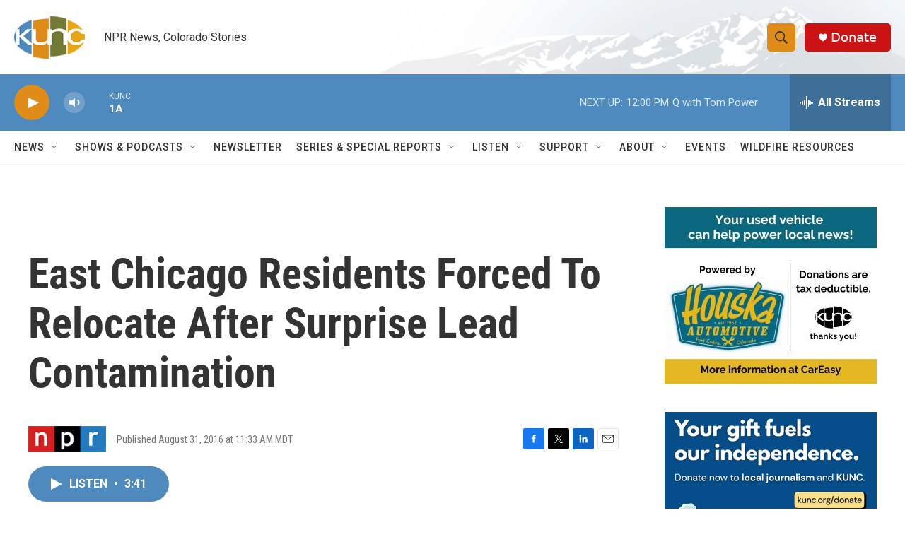

--- FILE ---
content_type: text/html;charset=UTF-8
request_url: https://www.kunc.org/2016-08-31/east-chicago-residents-forced-to-relocate-after-surprise-lead-contamination
body_size: 34636
content:
<!DOCTYPE html>
<html class="ArtP aside" lang="en">
    <head>
    <meta charset="UTF-8">

    

    <style data-cssvarsponyfill="true">
        :root { --siteBgColorInverse: #121212; --primaryTextColorInverse: #ffffff; --secondaryTextColorInverse: #cccccc; --tertiaryTextColorInverse: #cccccc; --headerBgColorInverse: #000000; --headerBorderColorInverse: #858585; --headerTextColorInverse: #ffffff; --secC1_Inverse: #a2a2a2; --secC4_Inverse: #282828; --headerNavBarBgColorInverse: #121212; --headerMenuBgColorInverse: #ffffff; --headerMenuTextColorInverse: #6b2b85; --headerMenuTextColorHoverInverse: #6b2b85; --liveBlogTextColorInverse: #ffffff; --applyButtonColorInverse: #4485D5; --applyButtonTextColorInverse: #4485D5; --siteBgColor: #ffffff; --primaryTextColor: #333333; --secondaryTextColor: #666666; --secC1: #767676; --secC4: #f5f5f5; --secC5: #ffffff; --siteBgColor: #ffffff; --siteInverseBgColor: #000000; --linkColor: #1772b0; --linkHoverColor: #125c8e; --headerBgColor: #ffffff; --headerBgColorInverse: #000000; --headerBorderColor: #e6e6e6; --headerBorderColorInverse: #858585; --tertiaryTextColor: #1c1c1c; --headerTextColor: #333333; --buttonTextColor: #ffffff; --headerNavBarBgColor: #ffffff; --headerNavBarTextColor: #333333; --headerMenuBgColor: #ffffff; --headerMenuTextColor: #333333; --headerMenuTextColorHover: #68ac4d; --liveBlogTextColor: #282829; --applyButtonColor: #194173; --applyButtonTextColor: #2c4273; --primaryColor1: #4e8abe; --primaryColor2: #df8c19; --breakingColor: #ff6f00; --secC2: #cccccc; --secC3: #e6e6e6; --secC5: #ffffff; --linkColor: #1772b0; --linkHoverColor: #125c8e; --donateBGColor: #cb1313; --headerIconColor: #ffffff; --hatButtonBgColor: #ffffff; --hatButtonBgHoverColor: #411c58; --hatButtonBorderColor: #411c58; --hatButtonBorderHoverColor: #ffffff; --hatButtoniconColor: #d62021; --hatButtonTextColor: #411c58; --hatButtonTextHoverColor: #ffffff; --footerTextColor: #ffffff; --footerTextBgColor: #ffffff; --footerPartnersBgColor: #000000; --listBorderColor: #030202; --gridBorderColor: #e6e6e6; --tagButtonBorderColor: #1772b0; --tagButtonTextColor: #1772b0; --breakingTextColor: #ffffff; --sectionTextColor: #ffffff; --contentWidth: 1240px; --primaryHeadlineFont: sans-serif; --secHlFont: sans-serif; --bodyFont: sans-serif; --colorWhite: #ffffff; --colorBlack: #000000;} .fonts-loaded { --primaryHeadlineFont: "Roboto Condensed"; --secHlFont: "Roboto Condensed"; --bodyFont: "Roboto"; --liveBlogBodyFont: "Roboto";}
    </style>

    
    <meta property="og:title" content="East Chicago Residents Forced To Relocate After Surprise Lead Contamination">

    <meta property="og:url" content="https://www.kunc.org/2016-08-31/east-chicago-residents-forced-to-relocate-after-surprise-lead-contamination">

    <meta property="og:image" content="https://npr.brightspotcdn.com/dims4/default/12b3553/2147483647/strip/true/crop/1700x893+0+264/resize/1200x630!/quality/90/?url=http%3A%2F%2Fd279m997dpfwgl.cloudfront.net%2Fwp%2F2016%2F08%2F0831_lead.jpg">

    
    <meta property="og:image:url" content="https://npr.brightspotcdn.com/dims4/default/12b3553/2147483647/strip/true/crop/1700x893+0+264/resize/1200x630!/quality/90/?url=http%3A%2F%2Fd279m997dpfwgl.cloudfront.net%2Fwp%2F2016%2F08%2F0831_lead.jpg">
    
    <meta property="og:image:width" content="1200">
    <meta property="og:image:height" content="630">
    <meta property="og:image:type" content="image/jpeg">
    
    <meta property="og:image:alt" content="In this Aug. 23, 2016 photo, a sign from the Environmental Protection Agency is posted in front of West Calumet Housing Complex houses at East Chicago, Ind. The EPA has detected high levels of lead in samples of dust and dirt tracked inside homes where soil is tainted with industrial contaminants. (Tae-Gyun Kim/AP)">
    

    <meta property="og:description" content="More than a thousand residents are struggling to relocate to new homes.">

    <meta property="og:site_name" content="KUNC">



    <meta property="og:type" content="article">

    <meta property="article:published_time" content="2016-08-31T17:33:00">

    <meta property="article:modified_time" content="2020-08-03T18:27:46.01">

    
    <meta name="twitter:card" content="summary_large_image"/>
    
    
    
    
    <meta name="twitter:description" content="More than a thousand residents are struggling to relocate to new homes."/>
    
    
    <meta name="twitter:image" content="https://npr.brightspotcdn.com/dims4/default/911f84b/2147483647/strip/true/crop/1700x956+0+232/resize/1200x675!/quality/90/?url=http%3A%2F%2Fd279m997dpfwgl.cloudfront.net%2Fwp%2F2016%2F08%2F0831_lead.jpg"/>

    
    <meta name="twitter:image:alt" content="In this Aug. 23, 2016 photo, a sign from the Environmental Protection Agency is posted in front of West Calumet Housing Complex houses at East Chicago, Ind. The EPA has detected high levels of lead in samples of dust and dirt tracked inside homes where soil is tainted with industrial contaminants. (Tae-Gyun Kim/AP)"/>
    
    
    
    
    <meta name="twitter:title" content="East Chicago Residents Forced To Relocate After Surprise Lead Contamination"/>
    
<meta name="disqus.shortname" content="npr-kunc">
<meta name="disqus.url" content="https://www.kunc.org/2016-08-31/east-chicago-residents-forced-to-relocate-after-surprise-lead-contamination">
<meta name="disqus.title" content="East Chicago Residents Forced To Relocate After Surprise Lead Contamination">
<meta name="disqus.identifier" content="00000170-4340-d1f3-a978-efe5773d03b9">
    <meta property="fb:app_id" content="486109916141311">




    <link data-cssvarsponyfill="true" class="Webpack-css" rel="stylesheet" href="https://npr.brightspotcdn.com/resource/00000177-1bc0-debb-a57f-dfcf4a950000/styleguide/All.min.0db89f2a608a6b13cec2d9fc84f71c45.gz.css">

    

    <style>.FooterNavigation-items-item {
    display: inline-block
}</style>
<style>[class*='-articleBody'] > ul,
[class*='-articleBody'] > ul ul {
    list-style-type: disc;
}</style>
<style>.readingTime {
  /* Default paragraph styles */
  color: var(--primaryTextColor);
  font-family: "Roboto Condensed", Arial, Helvetica, sans-serif;
  font-size: var(--body-2);
  font-weight: 400;
  line-height: 1.5;
}

.readingTime p {
  border-bottom: 1px solid var(--secC3);
  padding-bottom: 0.75rem;
}

.readingTime p::before {
  /* Clock icon */
  /* Font Awesome Free 6.7.2 by @fontawesome - https://fontawesome.com License - https://fontawesome.com/license/free Copyright 2025 Fonticons, Inc. */
  /* Set the clock icon color in fill, replacing # with %23 */
  background-image: url('data:image/svg+xml,<svg fill="%23231f20" xmlns="http://www.w3.org/2000/svg" viewBox="0 0 512 512"><path d="M464 256A208 208 0 1 1 48 256a208 208 0 1 1 416 0zM0 256a256 256 0 1 0 512 0A256 256 0 1 0 0 256zM232 120l0 136c0 8 4 15.5 10.7 20l96 64c11 7.4 25.9 4.4 33.3-6.7s4.4-25.9-6.7-33.3L280 243.2 280 120c0-13.3-10.7-24-24-24s-24 10.7-24 24z"/></svg>');
  content: '';
  display: inline-block;
  position: relative;
  bottom: -0.25em;
  margin-right: 0.5em;
  margin-left: 0.25em;
  height: 1.25em;
  width: 1.25em;
}

/* Negate the margins added to HtmlModules; add margins back only if the message is present */
.readingTime {
  margin-top: -20px;
  margin-bottom: -20px;
}

.readingTime p {
  margin-top: 40px; /* 20px negative margin + 20px paragraph margin */
  margin-bottom: 40px;
}

@media only screen and (min-width: 768px) {
  .readingTime {
    margin-top: -50px;
    margin-bottom: -50px;
  }

  .readingTime p {
    margin-top: 70px; /* 50px negative margin + 20px paragraph margin */
    margin-bottom: 70px;
  }
}</style>


    <meta name="viewport" content="width=device-width, initial-scale=1, viewport-fit=cover"><title>East Chicago Residents Forced To Relocate After Surprise Lead Contamination | KUNC</title><meta name="description" content="More than a thousand residents are struggling to relocate to new homes."><link rel="canonical" href="http://www.wbur.org/hereandnow/2016/08/31/east-chicago-lead"><meta name="brightspot.contentId" content="00000170-4340-d1f3-a978-efe5773d03b9"><link rel="apple-touch-icon"sizes="180x180"href="/apple-touch-icon.png"><link rel="icon"type="image/png"href="/favicon-32x32.png"><link rel="icon"type="image/png"href="/favicon-16x16.png">
    
    
    <meta name="brightspot-dataLayer" content="{
  &quot;author&quot; : &quot;&quot;,
  &quot;bspStoryId&quot; : &quot;00000170-4340-d1f3-a978-efe5773d03b9&quot;,
  &quot;category&quot; : &quot;&quot;,
  &quot;inlineAudio&quot; : 1,
  &quot;keywords&quot; : &quot;&quot;,
  &quot;nprCmsSite&quot; : true,
  &quot;nprStoryId&quot; : &quot;492118913&quot;,
  &quot;pageType&quot; : &quot;news-story&quot;,
  &quot;program&quot; : &quot;&quot;,
  &quot;publishedDate&quot; : &quot;2016-08-31T11:33:00Z&quot;,
  &quot;siteName&quot; : &quot;KUNC&quot;,
  &quot;station&quot; : &quot;KUNC&quot;,
  &quot;stationOrgId&quot; : &quot;1177&quot;,
  &quot;storyOrgId&quot; : &quot;s1&quot;,
  &quot;storyTheme&quot; : &quot;news-story&quot;,
  &quot;storyTitle&quot; : &quot;East Chicago Residents Forced To Relocate After Surprise Lead Contamination&quot;,
  &quot;timezone&quot; : &quot;US/Mountain&quot;,
  &quot;wordCount&quot; : 0,
  &quot;series&quot; : &quot;&quot;
}">
    <script id="brightspot-dataLayer">
        (function () {
            var dataValue = document.head.querySelector('meta[name="brightspot-dataLayer"]').content;
            if (dataValue) {
                window.brightspotDataLayer = JSON.parse(dataValue);
            }
        })();
    </script>

    <link rel="amphtml" href="https://www.kunc.org/2016-08-31/east-chicago-residents-forced-to-relocate-after-surprise-lead-contamination?_amp=true">

    

    
    <script src="https://npr.brightspotcdn.com/resource/00000177-1bc0-debb-a57f-dfcf4a950000/styleguide/All.min.fd8f7fccc526453c829dde80fc7c2ef5.gz.js" async></script>
    

    <meta name="gtm-dataLayer" content="{
  &quot;gtmAuthor&quot; : &quot;&quot;,
  &quot;gtmBspStoryId&quot; : &quot;00000170-4340-d1f3-a978-efe5773d03b9&quot;,
  &quot;gtmCategory&quot; : &quot;&quot;,
  &quot;gtmInlineAudio&quot; : 1,
  &quot;gtmKeywords&quot; : &quot;&quot;,
  &quot;gtmNprCmsSite&quot; : true,
  &quot;gtmNprStoryId&quot; : &quot;492118913&quot;,
  &quot;gtmPageType&quot; : &quot;news-story&quot;,
  &quot;gtmProgram&quot; : &quot;&quot;,
  &quot;gtmPublishedDate&quot; : &quot;2016-08-31T11:33:00Z&quot;,
  &quot;gtmSiteName&quot; : &quot;KUNC&quot;,
  &quot;gtmStation&quot; : &quot;KUNC&quot;,
  &quot;gtmStationOrgId&quot; : &quot;1177&quot;,
  &quot;gtmStoryOrgId&quot; : &quot;s1&quot;,
  &quot;gtmStoryTheme&quot; : &quot;news-story&quot;,
  &quot;gtmStoryTitle&quot; : &quot;East Chicago Residents Forced To Relocate After Surprise Lead Contamination&quot;,
  &quot;gtmTimezone&quot; : &quot;US/Mountain&quot;,
  &quot;gtmWordCount&quot; : 0,
  &quot;gtmSeries&quot; : &quot;&quot;
}"><script>

    (function () {
        var dataValue = document.head.querySelector('meta[name="gtm-dataLayer"]').content;
        if (dataValue) {
            window.dataLayer = window.dataLayer || [];
            dataValue = JSON.parse(dataValue);
            dataValue['event'] = 'gtmFirstView';
            window.dataLayer.push(dataValue);
        }
    })();

    (function(w,d,s,l,i){w[l]=w[l]||[];w[l].push({'gtm.start':
            new Date().getTime(),event:'gtm.js'});var f=d.getElementsByTagName(s)[0],
        j=d.createElement(s),dl=l!='dataLayer'?'&l='+l:'';j.async=true;j.src=
        'https://www.googletagmanager.com/gtm.js?id='+i+dl;f.parentNode.insertBefore(j,f);
})(window,document,'script','dataLayer','GTM-N39QFDR');</script><script type="application/ld+json">{"@context":"http://schema.org","@type":"NewsArticle","dateModified":"2020-08-03T14:27:46Z","datePublished":"2016-08-31T13:33:00Z","headline":"East Chicago Residents Forced To Relocate After Surprise Lead Contamination","image":{"@context":"http://schema.org","@type":"ImageObject","url":"http://d279m997dpfwgl.cloudfront.net/wp/2016/08/0831_lead.jpg"},"mainEntityOfPage":{"@type":"NewsArticle","@id":"https://www.kunc.org/2016-08-31/east-chicago-residents-forced-to-relocate-after-surprise-lead-contamination"},"publisher":{"@type":"Organization","name":"KUNC","logo":{"@context":"http://schema.org","@type":"ImageObject","height":"60","url":"https://npr.brightspotcdn.com/dims4/default/fff70f6/2147483647/resize/x60/quality/90/?url=http%3A%2F%2Fnpr-brightspot.s3.amazonaws.com%2F27%2F0e%2Fcefb97524d20827bb03b50416f0c%2Fkunc-header-logo.png","width":"100"}}}</script><script async="async" src="https://securepubads.g.doubleclick.net/tag/js/gpt.js"></script>
<script type="text/javascript">
    // Google tag setup
    var googletag = googletag || {};
    googletag.cmd = googletag.cmd || [];

    googletag.cmd.push(function () {
        // @see https://developers.google.com/publisher-tag/reference#googletag.PubAdsService_enableLazyLoad
        googletag.pubads().enableLazyLoad({
            fetchMarginPercent: 100, // fetch and render ads within this % of viewport
            renderMarginPercent: 100,
            mobileScaling: 1  // Same on mobile.
        });

        googletag.pubads().enableSingleRequest()
        googletag.pubads().enableAsyncRendering()
        googletag.pubads().collapseEmptyDivs()
        googletag.pubads().disableInitialLoad()
        googletag.enableServices()
    })
</script>
<!-- no longer used, moved disqus script to be loaded by ps-disqus-comment-module.js to avoid errors --><script>

  window.fbAsyncInit = function() {
      FB.init({
          
              appId : '486109916141311',
          
          xfbml : true,
          version : 'v2.9'
      });
  };

  (function(d, s, id){
     var js, fjs = d.getElementsByTagName(s)[0];
     if (d.getElementById(id)) {return;}
     js = d.createElement(s); js.id = id;
     js.src = "//connect.facebook.net/en_US/sdk.js";
     fjs.parentNode.insertBefore(js, fjs);
   }(document, 'script', 'facebook-jssdk'));
</script>
<script type="application/ld+json">{"@context":"http://schema.org","@type":"ListenAction","description":"More than a thousand residents are struggling to relocate to new homes.","name":"East Chicago Residents Forced To Relocate After Surprise Lead Contamination"}</script><script>window.addEventListener('DOMContentLoaded', (event) => {
    window.nulldurationobserver = new MutationObserver(function (mutations) {
        document.querySelectorAll('.StreamPill-duration').forEach(pill => { 
      if (pill.innerText == "LISTENNULL") {
         pill.innerText = "LISTEN"
      } 
    });
      });

      window.nulldurationobserver.observe(document.body, {
        childList: true,
        subtree: true
      });
});
</script>


    <script>
        var head = document.getElementsByTagName('head')
        head = head[0]
        var link = document.createElement('link');
        link.setAttribute('href', 'https://fonts.googleapis.com/css?family=Roboto Condensed|Roboto|Roboto:400,500,700&display=swap');
        var relList = link.relList;

        if (relList && relList.supports('preload')) {
            link.setAttribute('as', 'style');
            link.setAttribute('rel', 'preload');
            link.setAttribute('onload', 'this.rel="stylesheet"');
            link.setAttribute('crossorigin', 'anonymous');
        } else {
            link.setAttribute('rel', 'stylesheet');
        }

        head.appendChild(link);
    </script>
</head>


    <body class="Page-body" data-content-width="1240px">
    <noscript>
    <iframe src="https://www.googletagmanager.com/ns.html?id=GTM-N39QFDR" height="0" width="0" style="display:none;visibility:hidden"></iframe>
</noscript>
        

    <!-- Putting icons here, so we don't have to include in a bunch of -body hbs's -->
<svg xmlns="http://www.w3.org/2000/svg" style="display:none" id="iconsMap1" class="iconsMap">
    <symbol id="play-icon" viewBox="0 0 115 115">
        <polygon points="0,0 115,57.5 0,115" fill="currentColor" />
    </symbol>
    <symbol id="grid" viewBox="0 0 32 32">
            <g>
                <path d="M6.4,5.7 C6.4,6.166669 6.166669,6.4 5.7,6.4 L0.7,6.4 C0.233331,6.4 0,6.166669 0,5.7 L0,0.7 C0,0.233331 0.233331,0 0.7,0 L5.7,0 C6.166669,0 6.4,0.233331 6.4,0.7 L6.4,5.7 Z M19.2,5.7 C19.2,6.166669 18.966669,6.4 18.5,6.4 L13.5,6.4 C13.033331,6.4 12.8,6.166669 12.8,5.7 L12.8,0.7 C12.8,0.233331 13.033331,0 13.5,0 L18.5,0 C18.966669,0 19.2,0.233331 19.2,0.7 L19.2,5.7 Z M32,5.7 C32,6.166669 31.766669,6.4 31.3,6.4 L26.3,6.4 C25.833331,6.4 25.6,6.166669 25.6,5.7 L25.6,0.7 C25.6,0.233331 25.833331,0 26.3,0 L31.3,0 C31.766669,0 32,0.233331 32,0.7 L32,5.7 Z M6.4,18.5 C6.4,18.966669 6.166669,19.2 5.7,19.2 L0.7,19.2 C0.233331,19.2 0,18.966669 0,18.5 L0,13.5 C0,13.033331 0.233331,12.8 0.7,12.8 L5.7,12.8 C6.166669,12.8 6.4,13.033331 6.4,13.5 L6.4,18.5 Z M19.2,18.5 C19.2,18.966669 18.966669,19.2 18.5,19.2 L13.5,19.2 C13.033331,19.2 12.8,18.966669 12.8,18.5 L12.8,13.5 C12.8,13.033331 13.033331,12.8 13.5,12.8 L18.5,12.8 C18.966669,12.8 19.2,13.033331 19.2,13.5 L19.2,18.5 Z M32,18.5 C32,18.966669 31.766669,19.2 31.3,19.2 L26.3,19.2 C25.833331,19.2 25.6,18.966669 25.6,18.5 L25.6,13.5 C25.6,13.033331 25.833331,12.8 26.3,12.8 L31.3,12.8 C31.766669,12.8 32,13.033331 32,13.5 L32,18.5 Z M6.4,31.3 C6.4,31.766669 6.166669,32 5.7,32 L0.7,32 C0.233331,32 0,31.766669 0,31.3 L0,26.3 C0,25.833331 0.233331,25.6 0.7,25.6 L5.7,25.6 C6.166669,25.6 6.4,25.833331 6.4,26.3 L6.4,31.3 Z M19.2,31.3 C19.2,31.766669 18.966669,32 18.5,32 L13.5,32 C13.033331,32 12.8,31.766669 12.8,31.3 L12.8,26.3 C12.8,25.833331 13.033331,25.6 13.5,25.6 L18.5,25.6 C18.966669,25.6 19.2,25.833331 19.2,26.3 L19.2,31.3 Z M32,31.3 C32,31.766669 31.766669,32 31.3,32 L26.3,32 C25.833331,32 25.6,31.766669 25.6,31.3 L25.6,26.3 C25.6,25.833331 25.833331,25.6 26.3,25.6 L31.3,25.6 C31.766669,25.6 32,25.833331 32,26.3 L32,31.3 Z" id=""></path>
            </g>
    </symbol>
    <symbol id="radio-stream" width="18" height="19" viewBox="0 0 18 19">
        <g fill="currentColor" fill-rule="nonzero">
            <path d="M.5 8c-.276 0-.5.253-.5.565v1.87c0 .312.224.565.5.565s.5-.253.5-.565v-1.87C1 8.253.776 8 .5 8zM2.5 8c-.276 0-.5.253-.5.565v1.87c0 .312.224.565.5.565s.5-.253.5-.565v-1.87C3 8.253 2.776 8 2.5 8zM3.5 7c-.276 0-.5.276-.5.617v3.766c0 .34.224.617.5.617s.5-.276.5-.617V7.617C4 7.277 3.776 7 3.5 7zM5.5 6c-.276 0-.5.275-.5.613v5.774c0 .338.224.613.5.613s.5-.275.5-.613V6.613C6 6.275 5.776 6 5.5 6zM6.5 4c-.276 0-.5.26-.5.58v8.84c0 .32.224.58.5.58s.5-.26.5-.58V4.58C7 4.26 6.776 4 6.5 4zM8.5 0c-.276 0-.5.273-.5.61v17.78c0 .337.224.61.5.61s.5-.273.5-.61V.61C9 .273 8.776 0 8.5 0zM9.5 2c-.276 0-.5.274-.5.612v14.776c0 .338.224.612.5.612s.5-.274.5-.612V2.612C10 2.274 9.776 2 9.5 2zM11.5 5c-.276 0-.5.276-.5.616v8.768c0 .34.224.616.5.616s.5-.276.5-.616V5.616c0-.34-.224-.616-.5-.616zM12.5 6c-.276 0-.5.262-.5.584v4.832c0 .322.224.584.5.584s.5-.262.5-.584V6.584c0-.322-.224-.584-.5-.584zM14.5 7c-.276 0-.5.29-.5.647v3.706c0 .357.224.647.5.647s.5-.29.5-.647V7.647C15 7.29 14.776 7 14.5 7zM15.5 8c-.276 0-.5.253-.5.565v1.87c0 .312.224.565.5.565s.5-.253.5-.565v-1.87c0-.312-.224-.565-.5-.565zM17.5 8c-.276 0-.5.253-.5.565v1.87c0 .312.224.565.5.565s.5-.253.5-.565v-1.87c0-.312-.224-.565-.5-.565z"/>
        </g>
    </symbol>
    <symbol id="icon-magnify" viewBox="0 0 31 31">
        <g>
            <path fill-rule="evenodd" d="M22.604 18.89l-.323.566 8.719 8.8L28.255 31l-8.719-8.8-.565.404c-2.152 1.346-4.386 2.018-6.7 2.018-3.39 0-6.284-1.21-8.679-3.632C1.197 18.568 0 15.66 0 12.27c0-3.39 1.197-6.283 3.592-8.678C5.987 1.197 8.88 0 12.271 0c3.39 0 6.283 1.197 8.678 3.592 2.395 2.395 3.593 5.288 3.593 8.679 0 2.368-.646 4.574-1.938 6.62zM19.162 5.77C17.322 3.925 15.089 3 12.46 3c-2.628 0-4.862.924-6.702 2.77C3.92 7.619 3 9.862 3 12.5c0 2.639.92 4.882 2.76 6.73C7.598 21.075 9.832 22 12.46 22c2.629 0 4.862-.924 6.702-2.77C21.054 17.33 22 15.085 22 12.5c0-2.586-.946-4.83-2.838-6.73z"/>
        </g>
    </symbol>
    <symbol id="burger-menu" viewBox="0 0 14 10">
        <g>
            <path fill-rule="evenodd" d="M0 5.5v-1h14v1H0zM0 1V0h14v1H0zm0 9V9h14v1H0z"></path>
        </g>
    </symbol>
    <symbol id="close-x" viewBox="0 0 14 14">
        <g>
            <path fill-rule="nonzero" d="M6.336 7L0 .664.664 0 7 6.336 13.336 0 14 .664 7.664 7 14 13.336l-.664.664L7 7.664.664 14 0 13.336 6.336 7z"></path>
        </g>
    </symbol>
    <symbol id="share-more-arrow" viewBox="0 0 512 512" style="enable-background:new 0 0 512 512;">
        <g>
            <g>
                <path d="M512,241.7L273.643,3.343v156.152c-71.41,3.744-138.015,33.337-188.958,84.28C30.075,298.384,0,370.991,0,448.222v60.436
                    l29.069-52.985c45.354-82.671,132.173-134.027,226.573-134.027c5.986,0,12.004,0.212,18.001,0.632v157.779L512,241.7z
                    M255.642,290.666c-84.543,0-163.661,36.792-217.939,98.885c26.634-114.177,129.256-199.483,251.429-199.483h15.489V78.131
                    l163.568,163.568L304.621,405.267V294.531l-13.585-1.683C279.347,291.401,267.439,290.666,255.642,290.666z"></path>
            </g>
        </g>
    </symbol>
    <symbol id="chevron" viewBox="0 0 100 100">
        <g>
            <path d="M22.4566257,37.2056786 L-21.4456527,71.9511488 C-22.9248661,72.9681457 -24.9073712,72.5311671 -25.8758148,70.9765924 L-26.9788683,69.2027424 C-27.9450684,67.6481676 -27.5292733,65.5646602 -26.0500598,64.5484493 L20.154796,28.2208967 C21.5532435,27.2597011 23.3600078,27.2597011 24.759951,28.2208967 L71.0500598,64.4659264 C72.5292733,65.4829232 72.9450684,67.5672166 71.9788683,69.1217913 L70.8750669,70.8956413 C69.9073712,72.4502161 67.9241183,72.8848368 66.4449048,71.8694118 L22.4566257,37.2056786 Z" id="Transparent-Chevron" transform="translate(22.500000, 50.000000) rotate(90.000000) translate(-22.500000, -50.000000) "></path>
        </g>
    </symbol>
</svg>

<svg xmlns="http://www.w3.org/2000/svg" style="display:none" id="iconsMap2" class="iconsMap">
    <symbol id="mono-icon-facebook" viewBox="0 0 10 19">
        <path fill-rule="evenodd" d="M2.707 18.25V10.2H0V7h2.707V4.469c0-1.336.375-2.373 1.125-3.112C4.582.62 5.578.25 6.82.25c1.008 0 1.828.047 2.461.14v2.848H7.594c-.633 0-1.067.14-1.301.422-.188.235-.281.61-.281 1.125V7H9l-.422 3.2H6.012v8.05H2.707z"></path>
    </symbol>
    <symbol id="mono-icon-instagram" viewBox="0 0 17 17">
        <g>
            <path fill-rule="evenodd" d="M8.281 4.207c.727 0 1.4.182 2.022.545a4.055 4.055 0 0 1 1.476 1.477c.364.62.545 1.294.545 2.021 0 .727-.181 1.4-.545 2.021a4.055 4.055 0 0 1-1.476 1.477 3.934 3.934 0 0 1-2.022.545c-.726 0-1.4-.182-2.021-.545a4.055 4.055 0 0 1-1.477-1.477 3.934 3.934 0 0 1-.545-2.021c0-.727.182-1.4.545-2.021A4.055 4.055 0 0 1 6.26 4.752a3.934 3.934 0 0 1 2.021-.545zm0 6.68a2.54 2.54 0 0 0 1.864-.774 2.54 2.54 0 0 0 .773-1.863 2.54 2.54 0 0 0-.773-1.863 2.54 2.54 0 0 0-1.864-.774 2.54 2.54 0 0 0-1.863.774 2.54 2.54 0 0 0-.773 1.863c0 .727.257 1.348.773 1.863a2.54 2.54 0 0 0 1.863.774zM13.45 4.03c-.023.258-.123.48-.299.668a.856.856 0 0 1-.65.281.913.913 0 0 1-.668-.28.913.913 0 0 1-.281-.669c0-.258.094-.48.281-.668a.913.913 0 0 1 .668-.28c.258 0 .48.093.668.28.187.188.281.41.281.668zm2.672.95c.023.656.035 1.746.035 3.269 0 1.523-.017 2.62-.053 3.287-.035.668-.134 1.248-.298 1.74a4.098 4.098 0 0 1-.967 1.53 4.098 4.098 0 0 1-1.53.966c-.492.164-1.072.264-1.74.3-.668.034-1.763.052-3.287.052-1.523 0-2.619-.018-3.287-.053-.668-.035-1.248-.146-1.74-.334a3.747 3.747 0 0 1-1.53-.931 4.098 4.098 0 0 1-.966-1.53c-.164-.492-.264-1.072-.299-1.74C.424 10.87.406 9.773.406 8.25S.424 5.63.46 4.963c.035-.668.135-1.248.299-1.74.21-.586.533-1.096.967-1.53A4.098 4.098 0 0 1 3.254.727c.492-.164 1.072-.264 1.74-.3C5.662.394 6.758.376 8.281.376c1.524 0 2.62.018 3.287.053.668.035 1.248.135 1.74.299a4.098 4.098 0 0 1 2.496 2.496c.165.492.27 1.078.317 1.757zm-1.687 7.91c.14-.399.234-1.032.28-1.899.024-.515.036-1.242.036-2.18V7.689c0-.961-.012-1.688-.035-2.18-.047-.89-.14-1.524-.281-1.899a2.537 2.537 0 0 0-1.512-1.511c-.375-.14-1.008-.235-1.899-.282a51.292 51.292 0 0 0-2.18-.035H7.72c-.938 0-1.664.012-2.18.035-.867.047-1.5.141-1.898.282a2.537 2.537 0 0 0-1.512 1.511c-.14.375-.234 1.008-.281 1.899a51.292 51.292 0 0 0-.036 2.18v1.125c0 .937.012 1.664.036 2.18.047.866.14 1.5.28 1.898.306.726.81 1.23 1.513 1.511.398.141 1.03.235 1.898.282.516.023 1.242.035 2.18.035h1.125c.96 0 1.687-.012 2.18-.035.89-.047 1.523-.141 1.898-.282.726-.304 1.23-.808 1.512-1.511z"></path>
        </g>
    </symbol>
    <symbol id="mono-icon-email" viewBox="0 0 512 512">
        <g>
            <path d="M67,148.7c11,5.8,163.8,89.1,169.5,92.1c5.7,3,11.5,4.4,20.5,4.4c9,0,14.8-1.4,20.5-4.4c5.7-3,158.5-86.3,169.5-92.1
                c4.1-2.1,11-5.9,12.5-10.2c2.6-7.6-0.2-10.5-11.3-10.5H257H65.8c-11.1,0-13.9,3-11.3,10.5C56,142.9,62.9,146.6,67,148.7z"></path>
            <path d="M455.7,153.2c-8.2,4.2-81.8,56.6-130.5,88.1l82.2,92.5c2,2,2.9,4.4,1.8,5.6c-1.2,1.1-3.8,0.5-5.9-1.4l-98.6-83.2
                c-14.9,9.6-25.4,16.2-27.2,17.2c-7.7,3.9-13.1,4.4-20.5,4.4c-7.4,0-12.8-0.5-20.5-4.4c-1.9-1-12.3-7.6-27.2-17.2l-98.6,83.2
                c-2,2-4.7,2.6-5.9,1.4c-1.2-1.1-0.3-3.6,1.7-5.6l82.1-92.5c-48.7-31.5-123.1-83.9-131.3-88.1c-8.8-4.5-9.3,0.8-9.3,4.9
                c0,4.1,0,205,0,205c0,9.3,13.7,20.9,23.5,20.9H257h185.5c9.8,0,21.5-11.7,21.5-20.9c0,0,0-201,0-205
                C464,153.9,464.6,148.7,455.7,153.2z"></path>
        </g>
    </symbol>
    <symbol id="default-image" width="24" height="24" viewBox="0 0 24 24" fill="none" stroke="currentColor" stroke-width="2" stroke-linecap="round" stroke-linejoin="round" class="feather feather-image">
        <rect x="3" y="3" width="18" height="18" rx="2" ry="2"></rect>
        <circle cx="8.5" cy="8.5" r="1.5"></circle>
        <polyline points="21 15 16 10 5 21"></polyline>
    </symbol>
    <symbol id="icon-email" width="18px" viewBox="0 0 20 14">
        <g id="Symbols" stroke="none" stroke-width="1" fill="none" fill-rule="evenodd" stroke-linecap="round" stroke-linejoin="round">
            <g id="social-button-bar" transform="translate(-125.000000, -8.000000)" stroke="#000000">
                <g id="Group-2" transform="translate(120.000000, 0.000000)">
                    <g id="envelope" transform="translate(6.000000, 9.000000)">
                        <path d="M17.5909091,10.6363636 C17.5909091,11.3138182 17.0410909,11.8636364 16.3636364,11.8636364 L1.63636364,11.8636364 C0.958909091,11.8636364 0.409090909,11.3138182 0.409090909,10.6363636 L0.409090909,1.63636364 C0.409090909,0.958090909 0.958909091,0.409090909 1.63636364,0.409090909 L16.3636364,0.409090909 C17.0410909,0.409090909 17.5909091,0.958090909 17.5909091,1.63636364 L17.5909091,10.6363636 L17.5909091,10.6363636 Z" id="Stroke-406"></path>
                        <polyline id="Stroke-407" points="17.1818182 0.818181818 9 7.36363636 0.818181818 0.818181818"></polyline>
                    </g>
                </g>
            </g>
        </g>
    </symbol>
    <symbol id="mono-icon-print" viewBox="0 0 12 12">
        <g fill-rule="evenodd">
            <path fill-rule="nonzero" d="M9 10V7H3v3H1a1 1 0 0 1-1-1V4a1 1 0 0 1 1-1h10a1 1 0 0 1 1 1v3.132A2.868 2.868 0 0 1 9.132 10H9zm.5-4.5a1 1 0 1 0 0-2 1 1 0 0 0 0 2zM3 0h6v2H3z"></path>
            <path d="M4 8h4v4H4z"></path>
        </g>
    </symbol>
    <symbol id="mono-icon-copylink" viewBox="0 0 12 12">
        <g fill-rule="evenodd">
            <path d="M10.199 2.378c.222.205.4.548.465.897.062.332.016.614-.132.774L8.627 6.106c-.187.203-.512.232-.75-.014a.498.498 0 0 0-.706.028.499.499 0 0 0 .026.706 1.509 1.509 0 0 0 2.165-.04l1.903-2.06c.37-.398.506-.98.382-1.636-.105-.557-.392-1.097-.77-1.445L9.968.8C9.591.452 9.03.208 8.467.145 7.803.072 7.233.252 6.864.653L4.958 2.709a1.509 1.509 0 0 0 .126 2.161.5.5 0 1 0 .68-.734c-.264-.218-.26-.545-.071-.747L7.597 1.33c.147-.16.425-.228.76-.19.353.038.71.188.931.394l.91.843.001.001zM1.8 9.623c-.222-.205-.4-.549-.465-.897-.062-.332-.016-.614.132-.774l1.905-2.057c.187-.203.512-.232.75.014a.498.498 0 0 0 .706-.028.499.499 0 0 0-.026-.706 1.508 1.508 0 0 0-2.165.04L.734 7.275c-.37.399-.506.98-.382 1.637.105.557.392 1.097.77 1.445l.91.843c.376.35.937.594 1.5.656.664.073 1.234-.106 1.603-.507L7.04 9.291a1.508 1.508 0 0 0-.126-2.16.5.5 0 0 0-.68.734c.264.218.26.545.071.747l-1.904 2.057c-.147.16-.425.228-.76.191-.353-.038-.71-.188-.931-.394l-.91-.843z"></path>
            <path d="M8.208 3.614a.5.5 0 0 0-.707.028L3.764 7.677a.5.5 0 0 0 .734.68L8.235 4.32a.5.5 0 0 0-.027-.707"></path>
        </g>
    </symbol>
    <symbol id="mono-icon-linkedin" viewBox="0 0 16 17">
        <g fill-rule="evenodd">
            <path d="M3.734 16.125H.464V5.613h3.27zM2.117 4.172c-.515 0-.96-.188-1.336-.563A1.825 1.825 0 0 1 .22 2.273c0-.515.187-.96.562-1.335.375-.375.82-.563 1.336-.563.516 0 .961.188 1.336.563.375.375.563.82.563 1.335 0 .516-.188.961-.563 1.336-.375.375-.82.563-1.336.563zM15.969 16.125h-3.27v-5.133c0-.844-.07-1.453-.21-1.828-.259-.633-.762-.95-1.512-.95s-1.278.282-1.582.845c-.235.421-.352 1.043-.352 1.863v5.203H5.809V5.613h3.128v1.442h.036c.234-.469.609-.856 1.125-1.16.562-.375 1.218-.563 1.968-.563 1.524 0 2.59.48 3.2 1.441.468.774.703 1.97.703 3.586v5.766z"></path>
        </g>
    </symbol>
    <symbol id="mono-icon-pinterest" viewBox="0 0 512 512">
        <g>
            <path d="M256,32C132.3,32,32,132.3,32,256c0,91.7,55.2,170.5,134.1,205.2c-0.6-15.6-0.1-34.4,3.9-51.4
                c4.3-18.2,28.8-122.1,28.8-122.1s-7.2-14.3-7.2-35.4c0-33.2,19.2-58,43.2-58c20.4,0,30.2,15.3,30.2,33.6
                c0,20.5-13.1,51.1-19.8,79.5c-5.6,23.8,11.9,43.1,35.4,43.1c42.4,0,71-54.5,71-119.1c0-49.1-33.1-85.8-93.2-85.8
                c-67.9,0-110.3,50.7-110.3,107.3c0,19.5,5.8,33.3,14.8,43.9c4.1,4.9,4.7,6.9,3.2,12.5c-1.1,4.1-3.5,14-4.6,18
                c-1.5,5.7-6.1,7.7-11.2,5.6c-31.3-12.8-45.9-47-45.9-85.6c0-63.6,53.7-139.9,160.1-139.9c85.5,0,141.8,61.9,141.8,128.3
                c0,87.9-48.9,153.5-120.9,153.5c-24.2,0-46.9-13.1-54.7-27.9c0,0-13,51.6-15.8,61.6c-4.7,17.3-14,34.5-22.5,48
                c20.1,5.9,41.4,9.2,63.5,9.2c123.7,0,224-100.3,224-224C480,132.3,379.7,32,256,32z"></path>
        </g>
    </symbol>
    <symbol id="mono-icon-tumblr" viewBox="0 0 512 512">
        <g>
            <path d="M321.2,396.3c-11.8,0-22.4-2.8-31.5-8.3c-6.9-4.1-11.5-9.6-14-16.4c-2.6-6.9-3.6-22.3-3.6-46.4V224h96v-64h-96V48h-61.9
                c-2.7,21.5-7.5,44.7-14.5,58.6c-7,13.9-14,25.8-25.6,35.7c-11.6,9.9-25.6,17.9-41.9,23.3V224h48v140.4c0,19,2,33.5,5.9,43.5
                c4,10,11.1,19.5,21.4,28.4c10.3,8.9,22.8,15.7,37.3,20.5c14.6,4.8,31.4,7.2,50.4,7.2c16.7,0,30.3-1.7,44.7-5.1
                c14.4-3.4,30.5-9.3,48.2-17.6v-65.6C363.2,389.4,342.3,396.3,321.2,396.3z"></path>
        </g>
    </symbol>
    <symbol id="mono-icon-twitter" viewBox="0 0 1200 1227">
        <g>
            <path d="M714.163 519.284L1160.89 0H1055.03L667.137 450.887L357.328 0H0L468.492 681.821L0 1226.37H105.866L515.491
            750.218L842.672 1226.37H1200L714.137 519.284H714.163ZM569.165 687.828L521.697 619.934L144.011 79.6944H306.615L611.412
            515.685L658.88 583.579L1055.08 1150.3H892.476L569.165 687.854V687.828Z" fill="white"></path>
        </g>
    </symbol>
    <symbol id="mono-icon-youtube" viewBox="0 0 512 512">
        <g>
            <path fill-rule="evenodd" d="M508.6,148.8c0-45-33.1-81.2-74-81.2C379.2,65,322.7,64,265,64c-3,0-6,0-9,0s-6,0-9,0c-57.6,0-114.2,1-169.6,3.6
                c-40.8,0-73.9,36.4-73.9,81.4C1,184.6-0.1,220.2,0,255.8C-0.1,291.4,1,327,3.4,362.7c0,45,33.1,81.5,73.9,81.5
                c58.2,2.7,117.9,3.9,178.6,3.8c60.8,0.2,120.3-1,178.6-3.8c40.9,0,74-36.5,74-81.5c2.4-35.7,3.5-71.3,3.4-107
                C512.1,220.1,511,184.5,508.6,148.8z M207,353.9V157.4l145,98.2L207,353.9z"></path>
        </g>
    </symbol>
    <symbol id="mono-icon-flipboard" viewBox="0 0 500 500">
        <g>
            <path d="M0,0V500H500V0ZM400,200H300V300H200V400H100V100H400Z"></path>
        </g>
    </symbol>
    <symbol id="mono-icon-bluesky" viewBox="0 0 568 501">
        <g>
            <path d="M123.121 33.6637C188.241 82.5526 258.281 181.681 284 234.873C309.719 181.681 379.759 82.5526 444.879
            33.6637C491.866 -1.61183 568 -28.9064 568 57.9464C568 75.2916 558.055 203.659 552.222 224.501C531.947 296.954
            458.067 315.434 392.347 304.249C507.222 323.8 536.444 388.56 473.333 453.32C353.473 576.312 301.061 422.461
            287.631 383.039C285.169 375.812 284.017 372.431 284 375.306C283.983 372.431 282.831 375.812 280.369 383.039C266.939
            422.461 214.527 576.312 94.6667 453.32C31.5556 388.56 60.7778 323.8 175.653 304.249C109.933 315.434 36.0535
            296.954 15.7778 224.501C9.94525 203.659 0 75.2916 0 57.9464C0 -28.9064 76.1345 -1.61183 123.121 33.6637Z"
            fill="white">
            </path>
        </g>
    </symbol>
    <symbol id="mono-icon-threads" viewBox="0 0 192 192">
        <g>
            <path d="M141.537 88.9883C140.71 88.5919 139.87 88.2104 139.019 87.8451C137.537 60.5382 122.616 44.905 97.5619 44.745C97.4484 44.7443 97.3355 44.7443 97.222 44.7443C82.2364 44.7443 69.7731 51.1409 62.102 62.7807L75.881 72.2328C81.6116 63.5383 90.6052 61.6848 97.2286 61.6848C97.3051 61.6848 97.3819 61.6848 97.4576 61.6855C105.707 61.7381 111.932 64.1366 115.961 68.814C118.893 72.2193 120.854 76.925 121.825 82.8638C114.511 81.6207 106.601 81.2385 98.145 81.7233C74.3247 83.0954 59.0111 96.9879 60.0396 116.292C60.5615 126.084 65.4397 134.508 73.775 140.011C80.8224 144.663 89.899 146.938 99.3323 146.423C111.79 145.74 121.563 140.987 128.381 132.296C133.559 125.696 136.834 117.143 138.28 106.366C144.217 109.949 148.617 114.664 151.047 120.332C155.179 129.967 155.42 145.8 142.501 158.708C131.182 170.016 117.576 174.908 97.0135 175.059C74.2042 174.89 56.9538 167.575 45.7381 153.317C35.2355 139.966 29.8077 120.682 29.6052 96C29.8077 71.3178 35.2355 52.0336 45.7381 38.6827C56.9538 24.4249 74.2039 17.11 97.0132 16.9405C119.988 17.1113 137.539 24.4614 149.184 38.788C154.894 45.8136 159.199 54.6488 162.037 64.9503L178.184 60.6422C174.744 47.9622 169.331 37.0357 161.965 27.974C147.036 9.60668 125.202 0.195148 97.0695 0H96.9569C68.8816 0.19447 47.2921 9.6418 32.7883 28.0793C19.8819 44.4864 13.2244 67.3157 13.0007 95.9325L13 96L13.0007 96.0675C13.2244 124.684 19.8819 147.514 32.7883 163.921C47.2921 182.358 68.8816 191.806 96.9569 192H97.0695C122.03 191.827 139.624 185.292 154.118 170.811C173.081 151.866 172.51 128.119 166.26 113.541C161.776 103.087 153.227 94.5962 141.537 88.9883ZM98.4405 129.507C88.0005 130.095 77.1544 125.409 76.6196 115.372C76.2232 107.93 81.9158 99.626 99.0812 98.6368C101.047 98.5234 102.976 98.468 104.871 98.468C111.106 98.468 116.939 99.0737 122.242 100.233C120.264 124.935 108.662 128.946 98.4405 129.507Z" fill="white"></path>
        </g>
    </symbol>
 </svg>

<svg xmlns="http://www.w3.org/2000/svg" style="display:none" id="iconsMap3" class="iconsMap">
    <symbol id="volume-mute" x="0px" y="0px" viewBox="0 0 24 24" style="enable-background:new 0 0 24 24;">
        <polygon fill="currentColor" points="11,5 6,9 2,9 2,15 6,15 11,19 "/>
        <line style="fill:none;stroke:currentColor;stroke-width:2;stroke-linecap:round;stroke-linejoin:round;" x1="23" y1="9" x2="17" y2="15"/>
        <line style="fill:none;stroke:currentColor;stroke-width:2;stroke-linecap:round;stroke-linejoin:round;" x1="17" y1="9" x2="23" y2="15"/>
    </symbol>
    <symbol id="volume-low" x="0px" y="0px" viewBox="0 0 24 24" style="enable-background:new 0 0 24 24;" xml:space="preserve">
        <polygon fill="currentColor" points="11,5 6,9 2,9 2,15 6,15 11,19 "/>
    </symbol>
    <symbol id="volume-mid" x="0px" y="0px" viewBox="0 0 24 24" style="enable-background:new 0 0 24 24;">
        <polygon fill="currentColor" points="11,5 6,9 2,9 2,15 6,15 11,19 "/>
        <path style="fill:none;stroke:currentColor;stroke-width:2;stroke-linecap:round;stroke-linejoin:round;" d="M15.5,8.5c2,2,2,5.1,0,7.1"/>
    </symbol>
    <symbol id="volume-high" x="0px" y="0px" viewBox="0 0 24 24" style="enable-background:new 0 0 24 24;">
        <polygon fill="currentColor" points="11,5 6,9 2,9 2,15 6,15 11,19 "/>
        <path style="fill:none;stroke:currentColor;stroke-width:2;stroke-linecap:round;stroke-linejoin:round;" d="M19.1,4.9c3.9,3.9,3.9,10.2,0,14.1 M15.5,8.5c2,2,2,5.1,0,7.1"/>
    </symbol>
    <symbol id="pause-icon" viewBox="0 0 12 16">
        <rect x="0" y="0" width="4" height="16" fill="currentColor"></rect>
        <rect x="8" y="0" width="4" height="16" fill="currentColor"></rect>
    </symbol>
    <symbol id="heart" viewBox="0 0 24 24">
        <g>
            <path d="M12 4.435c-1.989-5.399-12-4.597-12 3.568 0 4.068 3.06 9.481 12 14.997 8.94-5.516 12-10.929 12-14.997 0-8.118-10-8.999-12-3.568z"/>
        </g>
    </symbol>
    <symbol id="icon-location" width="24" height="24" viewBox="0 0 24 24" fill="currentColor" stroke="currentColor" stroke-width="2" stroke-linecap="round" stroke-linejoin="round" class="feather feather-map-pin">
        <path d="M21 10c0 7-9 13-9 13s-9-6-9-13a9 9 0 0 1 18 0z" fill="currentColor" fill-opacity="1"></path>
        <circle cx="12" cy="10" r="5" fill="#ffffff"></circle>
    </symbol>
    <symbol id="icon-ticket" width="23px" height="15px" viewBox="0 0 23 15">
        <g stroke="none" stroke-width="1" fill="none" fill-rule="evenodd">
            <g transform="translate(-625.000000, -1024.000000)">
                <g transform="translate(625.000000, 1024.000000)">
                    <path d="M0,12.057377 L0,3.94262296 C0.322189879,4.12588308 0.696256938,4.23076923 1.0952381,4.23076923 C2.30500469,4.23076923 3.28571429,3.26645946 3.28571429,2.07692308 C3.28571429,1.68461385 3.17904435,1.31680209 2.99266757,1 L20.0073324,1 C19.8209556,1.31680209 19.7142857,1.68461385 19.7142857,2.07692308 C19.7142857,3.26645946 20.6949953,4.23076923 21.9047619,4.23076923 C22.3037431,4.23076923 22.6778101,4.12588308 23,3.94262296 L23,12.057377 C22.6778101,11.8741169 22.3037431,11.7692308 21.9047619,11.7692308 C20.6949953,11.7692308 19.7142857,12.7335405 19.7142857,13.9230769 C19.7142857,14.3153862 19.8209556,14.6831979 20.0073324,15 L2.99266757,15 C3.17904435,14.6831979 3.28571429,14.3153862 3.28571429,13.9230769 C3.28571429,12.7335405 2.30500469,11.7692308 1.0952381,11.7692308 C0.696256938,11.7692308 0.322189879,11.8741169 -2.13162821e-14,12.057377 Z" fill="currentColor"></path>
                    <path d="M14.5,0.533333333 L14.5,15.4666667" stroke="#FFFFFF" stroke-linecap="square" stroke-dasharray="2"></path>
                </g>
            </g>
        </g>
    </symbol>
    <symbol id="icon-refresh" width="24" height="24" viewBox="0 0 24 24" fill="none" stroke="currentColor" stroke-width="2" stroke-linecap="round" stroke-linejoin="round" class="feather feather-refresh-cw">
        <polyline points="23 4 23 10 17 10"></polyline>
        <polyline points="1 20 1 14 7 14"></polyline>
        <path d="M3.51 9a9 9 0 0 1 14.85-3.36L23 10M1 14l4.64 4.36A9 9 0 0 0 20.49 15"></path>
    </symbol>

    <symbol>
    <g id="mono-icon-link-post" stroke="none" stroke-width="1" fill="none" fill-rule="evenodd">
        <g transform="translate(-313.000000, -10148.000000)" fill="#000000" fill-rule="nonzero">
            <g transform="translate(306.000000, 10142.000000)">
                <path d="M14.0614027,11.2506973 L14.3070318,11.2618997 C15.6181751,11.3582102 16.8219637,12.0327684 17.6059678,13.1077805 C17.8500396,13.4424472 17.7765978,13.9116075 17.441931,14.1556793 C17.1072643,14.3997511 16.638104,14.3263093 16.3940322,13.9916425 C15.8684436,13.270965 15.0667922,12.8217495 14.1971448,12.7578692 C13.3952042,12.6989624 12.605753,12.9728728 12.0021966,13.5148801 L11.8552806,13.6559298 L9.60365896,15.9651545 C8.45118119,17.1890154 8.4677248,19.1416686 9.64054436,20.3445766 C10.7566428,21.4893084 12.5263723,21.5504727 13.7041492,20.5254372 L13.8481981,20.3916503 L15.1367586,19.070032 C15.4259192,18.7734531 15.9007548,18.7674393 16.1973338,19.0565998 C16.466951,19.3194731 16.4964317,19.7357968 16.282313,20.0321436 L16.2107659,20.117175 L14.9130245,21.4480474 C13.1386707,23.205741 10.3106091,23.1805355 8.5665371,21.3917196 C6.88861294,19.6707486 6.81173139,16.9294487 8.36035888,15.1065701 L8.5206409,14.9274155 L10.7811785,12.6088842 C11.6500838,11.7173642 12.8355419,11.2288664 14.0614027,11.2506973 Z M22.4334629,7.60828039 C24.1113871,9.32925141 24.1882686,12.0705513 22.6396411,13.8934299 L22.4793591,14.0725845 L20.2188215,16.3911158 C19.2919892,17.3420705 18.0049901,17.8344754 16.6929682,17.7381003 C15.3818249,17.6417898 14.1780363,16.9672316 13.3940322,15.8922195 C13.1499604,15.5575528 13.2234022,15.0883925 13.558069,14.8443207 C13.8927357,14.6002489 14.361896,14.6736907 14.6059678,15.0083575 C15.1315564,15.729035 15.9332078,16.1782505 16.8028552,16.2421308 C17.6047958,16.3010376 18.394247,16.0271272 18.9978034,15.4851199 L19.1447194,15.3440702 L21.396341,13.0348455 C22.5488188,11.8109846 22.5322752,9.85833141 21.3594556,8.65542337 C20.2433572,7.51069163 18.4736277,7.44952726 17.2944986,8.47594561 L17.1502735,8.60991269 L15.8541776,9.93153101 C15.5641538,10.2272658 15.0893026,10.2318956 14.7935678,9.94187181 C14.524718,9.67821384 14.4964508,9.26180596 14.7114324,8.96608447 L14.783227,8.88126205 L16.0869755,7.55195256 C17.8613293,5.79425896 20.6893909,5.81946452 22.4334629,7.60828039 Z" id="Icon-Link"></path>
            </g>
        </g>
    </g>
    </symbol>
    <symbol id="icon-passport-badge" viewBox="0 0 80 80">
        <g fill="none" fill-rule="evenodd">
            <path fill="#5680FF" d="M0 0L80 0 0 80z" transform="translate(-464.000000, -281.000000) translate(100.000000, 180.000000) translate(364.000000, 101.000000)"/>
            <g fill="#FFF" fill-rule="nonzero">
                <path d="M17.067 31.676l-3.488-11.143-11.144-3.488 11.144-3.488 3.488-11.144 3.488 11.166 11.143 3.488-11.143 3.466-3.488 11.143zm4.935-19.567l1.207.373 2.896-4.475-4.497 2.895.394 1.207zm-9.871 0l.373-1.207-4.497-2.895 2.895 4.475 1.229-.373zm9.871 9.893l-.373 1.207 4.497 2.896-2.895-4.497-1.229.394zm-9.871 0l-1.207-.373-2.895 4.497 4.475-2.895-.373-1.229zm22.002-4.935c0 9.41-7.634 17.066-17.066 17.066C7.656 34.133 0 26.5 0 17.067 0 7.634 7.634 0 17.067 0c9.41 0 17.066 7.634 17.066 17.067zm-2.435 0c0-8.073-6.559-14.632-14.631-14.632-8.073 0-14.632 6.559-14.632 14.632 0 8.072 6.559 14.631 14.632 14.631 8.072-.022 14.631-6.58 14.631-14.631z" transform="translate(-464.000000, -281.000000) translate(100.000000, 180.000000) translate(364.000000, 101.000000) translate(6.400000, 6.400000)"/>
            </g>
        </g>
    </symbol>
    <symbol id="icon-passport-badge-circle" viewBox="0 0 45 45">
        <g fill="none" fill-rule="evenodd">
            <circle cx="23.5" cy="23" r="20.5" fill="#5680FF"/>
            <g fill="#FFF" fill-rule="nonzero">
                <path d="M17.067 31.676l-3.488-11.143-11.144-3.488 11.144-3.488 3.488-11.144 3.488 11.166 11.143 3.488-11.143 3.466-3.488 11.143zm4.935-19.567l1.207.373 2.896-4.475-4.497 2.895.394 1.207zm-9.871 0l.373-1.207-4.497-2.895 2.895 4.475 1.229-.373zm9.871 9.893l-.373 1.207 4.497 2.896-2.895-4.497-1.229.394zm-9.871 0l-1.207-.373-2.895 4.497 4.475-2.895-.373-1.229zm22.002-4.935c0 9.41-7.634 17.066-17.066 17.066C7.656 34.133 0 26.5 0 17.067 0 7.634 7.634 0 17.067 0c9.41 0 17.066 7.634 17.066 17.067zm-2.435 0c0-8.073-6.559-14.632-14.631-14.632-8.073 0-14.632 6.559-14.632 14.632 0 8.072 6.559 14.631 14.632 14.631 8.072-.022 14.631-6.58 14.631-14.631z" transform="translate(-464.000000, -281.000000) translate(100.000000, 180.000000) translate(364.000000, 101.000000) translate(6.400000, 6.400000)"/>
            </g>
        </g>
    </symbol>
    <symbol id="icon-pbs-charlotte-passport-navy" viewBox="0 0 401 42">
        <g fill="none" fill-rule="evenodd">
            <g transform="translate(-91.000000, -1361.000000) translate(89.000000, 1275.000000) translate(2.828125, 86.600000) translate(217.623043, -0.000000)">
                <circle cx="20.435" cy="20.435" r="20.435" fill="#5680FF"/>
                <path fill="#FFF" fill-rule="nonzero" d="M20.435 36.115l-3.743-11.96-11.96-3.743 11.96-3.744 3.743-11.96 3.744 11.984 11.96 3.743-11.96 3.72-3.744 11.96zm5.297-21l1.295.4 3.108-4.803-4.826 3.108.423 1.295zm-10.594 0l.4-1.295-4.826-3.108 3.108 4.803 1.318-.4zm10.594 10.617l-.4 1.295 4.826 3.108-3.107-4.826-1.319.423zm-10.594 0l-1.295-.4-3.107 4.826 4.802-3.107-.4-1.319zm23.614-5.297c0 10.1-8.193 18.317-18.317 18.317-10.1 0-18.316-8.193-18.316-18.317 0-10.123 8.193-18.316 18.316-18.316 10.1 0 18.317 8.193 18.317 18.316zm-2.614 0c0-8.664-7.039-15.703-15.703-15.703S4.732 11.772 4.732 20.435c0 8.664 7.04 15.703 15.703 15.703 8.664-.023 15.703-7.063 15.703-15.703z"/>
            </g>
            <path fill="currentColor" fill-rule="nonzero" d="M4.898 31.675v-8.216h2.1c2.866 0 5.075-.658 6.628-1.975 1.554-1.316 2.33-3.217 2.33-5.703 0-2.39-.729-4.19-2.187-5.395-1.46-1.206-3.59-1.81-6.391-1.81H0v23.099h4.898zm1.611-12.229H4.898V12.59h2.227c1.338 0 2.32.274 2.947.821.626.548.94 1.396.94 2.544 0 1.137-.374 2.004-1.122 2.599-.748.595-1.875.892-3.38.892zm22.024 12.229c2.612 0 4.68-.59 6.201-1.77 1.522-1.18 2.283-2.823 2.283-4.93 0-1.484-.324-2.674-.971-3.57-.648-.895-1.704-1.506-3.168-1.832v-.158c1.074-.18 1.935-.711 2.583-1.596.648-.885.972-2.017.972-3.397 0-2.032-.74-3.515-2.22-4.447-1.48-.932-3.858-1.398-7.133-1.398H19.89v23.098h8.642zm-.9-13.95h-2.844V12.59h2.575c1.401 0 2.425.192 3.073.576.648.385.972 1.02.972 1.904 0 .948-.298 1.627-.893 2.038-.595.41-1.556.616-2.883.616zm.347 9.905H24.79v-6.02h3.033c2.739 0 4.108.96 4.108 2.876 0 1.064-.321 1.854-.964 2.37-.642.516-1.638.774-2.986.774zm18.343 4.36c2.676 0 4.764-.6 6.265-1.8 1.5-1.201 2.251-2.844 2.251-4.93 0-1.506-.4-2.778-1.2-3.815-.801-1.038-2.281-2.072-4.44-3.105-1.633-.779-2.668-1.319-3.105-1.619-.437-.3-.755-.61-.955-.932-.2-.321-.3-.698-.3-1.13 0-.695.247-1.258.742-1.69.495-.432 1.206-.648 2.133-.648.78 0 1.572.1 2.377.3.806.2 1.825.553 3.058 1.059l1.58-3.808c-1.19-.516-2.33-.916-3.421-1.2-1.09-.285-2.236-.427-3.436-.427-2.444 0-4.358.585-5.743 1.754-1.385 1.169-2.078 2.775-2.078 4.818 0 1.085.211 2.033.632 2.844.422.811.985 1.522 1.69 2.133.706.61 1.765 1.248 3.176 1.912 1.506.716 2.504 1.237 2.994 1.564.49.326.861.666 1.114 1.019.253.353.38.755.38 1.208 0 .811-.288 1.422-.862 1.833-.574.41-1.398.616-2.472.616-.896 0-1.883-.142-2.963-.426-1.08-.285-2.398-.775-3.957-1.47v4.55c1.896.927 4.076 1.39 6.54 1.39zm29.609 0c2.338 0 4.455-.394 6.351-1.184v-4.108c-2.307.811-4.27 1.216-5.893 1.216-3.865 0-5.798-2.575-5.798-7.725 0-2.475.506-4.405 1.517-5.79 1.01-1.385 2.438-2.078 4.281-2.078.843 0 1.701.153 2.575.458.874.306 1.743.664 2.607 1.075l1.58-3.982c-2.265-1.084-4.519-1.627-6.762-1.627-2.201 0-4.12.482-5.759 1.446-1.637.963-2.893 2.348-3.768 4.155-.874 1.806-1.31 3.91-1.31 6.311 0 3.813.89 6.738 2.67 8.777 1.78 2.038 4.35 3.057 7.709 3.057zm15.278-.315v-8.31c0-2.054.3-3.54.9-4.456.601-.916 1.575-1.374 2.923-1.374 1.896 0 2.844 1.274 2.844 3.823v10.317h4.819V20.157c0-2.085-.537-3.686-1.612-4.802-1.074-1.117-2.649-1.675-4.724-1.675-2.338 0-4.044.864-5.118 2.59h-.253l.11-1.421c.074-1.443.111-2.36.111-2.749V7.092h-4.819v24.583h4.82zm20.318.316c1.38 0 2.499-.198 3.357-.593.859-.395 1.693-1.103 2.504-2.125h.127l.932 2.402h3.365v-11.77c0-2.107-.632-3.676-1.896-4.708-1.264-1.033-3.08-1.549-5.45-1.549-2.476 0-4.73.532-6.762 1.596l1.595 3.254c1.907-.853 3.566-1.28 4.977-1.28 1.833 0 2.749.896 2.749 2.687v.774l-3.065.094c-2.644.095-4.621.588-5.932 1.478-1.312.89-1.967 2.272-1.967 4.147 0 1.79.487 3.17 1.461 4.14.974.968 2.31 1.453 4.005 1.453zm1.817-3.524c-1.559 0-2.338-.679-2.338-2.038 0-.948.342-1.653 1.027-2.117.684-.463 1.727-.716 3.128-.758l1.864-.063v1.453c0 1.064-.334 1.917-1.003 2.56-.669.642-1.562.963-2.678.963zm17.822 3.208v-8.99c0-1.422.429-2.528 1.287-3.318.859-.79 2.057-1.185 3.594-1.185.559 0 1.033.053 1.422.158l.364-4.518c-.432-.095-.975-.142-1.628-.142-1.095 0-2.109.303-3.04.908-.933.606-1.673 1.404-2.22 2.394h-.237l-.711-2.97h-3.65v17.663h4.819zm14.267 0V7.092h-4.819v24.583h4.819zm12.07.316c2.708 0 4.82-.811 6.336-2.433 1.517-1.622 2.275-3.871 2.275-6.746 0-1.854-.347-3.47-1.043-4.85-.695-1.38-1.69-2.439-2.986-3.176-1.295-.738-2.79-1.106-4.486-1.106-2.728 0-4.845.8-6.351 2.401-1.507 1.601-2.26 3.845-2.26 6.73 0 1.854.348 3.476 1.043 4.867.695 1.39 1.69 2.456 2.986 3.199 1.295.742 2.791 1.114 4.487 1.114zm.064-3.871c-1.295 0-2.23-.448-2.804-1.343-.574-.895-.861-2.217-.861-3.965 0-1.76.284-3.073.853-3.942.569-.87 1.495-1.304 2.78-1.304 1.296 0 2.228.437 2.797 1.312.569.874.853 2.185.853 3.934 0 1.758-.282 3.083-.845 3.973-.564.89-1.488 1.335-2.773 1.335zm18.154 3.87c1.748 0 3.222-.268 4.423-.805v-3.586c-1.18.368-2.19.552-3.033.552-.632 0-1.14-.163-1.525-.49-.384-.326-.576-.831-.576-1.516V17.63h4.945v-3.618h-4.945v-3.76h-3.081l-1.39 3.728-2.655 1.611v2.039h2.307v8.515c0 1.949.44 3.41 1.32 4.384.879.974 2.282 1.462 4.21 1.462zm13.619 0c1.748 0 3.223-.268 4.423-.805v-3.586c-1.18.368-2.19.552-3.033.552-.632 0-1.14-.163-1.524-.49-.385-.326-.577-.831-.577-1.516V17.63h4.945v-3.618h-4.945v-3.76h-3.08l-1.391 3.728-2.654 1.611v2.039h2.306v8.515c0 1.949.44 3.41 1.32 4.384.879.974 2.282 1.462 4.21 1.462zm15.562 0c1.38 0 2.55-.102 3.508-.308.958-.205 1.859-.518 2.701-.94v-3.728c-1.032.484-2.022.837-2.97 1.058-.948.222-1.954.332-3.017.332-1.37 0-2.433-.384-3.192-1.153-.758-.769-1.164-1.838-1.216-3.207h11.39v-2.338c0-2.507-.695-4.471-2.085-5.893-1.39-1.422-3.333-2.133-5.83-2.133-2.612 0-4.658.808-6.137 2.425-1.48 1.617-2.22 3.905-2.22 6.864 0 2.876.8 5.098 2.401 6.668 1.601 1.569 3.824 2.354 6.667 2.354zm2.686-11.153h-6.762c.085-1.19.416-2.11.996-2.757.579-.648 1.38-.972 2.401-.972 1.022 0 1.833.324 2.433.972.6.648.911 1.566.932 2.757zM270.555 31.675v-8.216h2.102c2.864 0 5.074-.658 6.627-1.975 1.554-1.316 2.33-3.217 2.33-5.703 0-2.39-.729-4.19-2.188-5.395-1.458-1.206-3.589-1.81-6.39-1.81h-7.378v23.099h4.897zm1.612-12.229h-1.612V12.59h2.228c1.338 0 2.32.274 2.946.821.627.548.94 1.396.94 2.544 0 1.137-.373 2.004-1.121 2.599-.748.595-1.875.892-3.381.892zm17.3 12.545c1.38 0 2.5-.198 3.357-.593.859-.395 1.694-1.103 2.505-2.125h.126l.932 2.402h3.365v-11.77c0-2.107-.632-3.676-1.896-4.708-1.264-1.033-3.08-1.549-5.45-1.549-2.475 0-4.73.532-6.762 1.596l1.596 3.254c1.906-.853 3.565-1.28 4.976-1.28 1.833 0 2.75.896 2.75 2.687v.774l-3.066.094c-2.643.095-4.62.588-5.932 1.478-1.311.89-1.967 2.272-1.967 4.147 0 1.79.487 3.17 1.461 4.14.975.968 2.31 1.453 4.005 1.453zm1.817-3.524c-1.559 0-2.338-.679-2.338-2.038 0-.948.342-1.653 1.027-2.117.684-.463 1.727-.716 3.128-.758l1.864-.063v1.453c0 1.064-.334 1.917-1.003 2.56-.669.642-1.561.963-2.678.963zm17.79 3.524c2.507 0 4.39-.474 5.648-1.422 1.259-.948 1.888-2.328 1.888-4.14 0-.874-.152-1.627-.458-2.259-.305-.632-.78-1.19-1.422-1.674-.642-.485-1.653-1.006-3.033-1.565-1.548-.621-2.552-1.09-3.01-1.406-.458-.316-.687-.69-.687-1.121 0-.77.71-1.154 2.133-1.154.8 0 1.585.121 2.354.364.769.242 1.595.553 2.48.932l1.454-3.476c-2.012-.927-4.082-1.39-6.21-1.39-2.232 0-3.957.429-5.173 1.287-1.217.859-1.825 2.073-1.825 3.642 0 .916.145 1.688.434 2.315.29.626.753 1.182 1.39 1.666.638.485 1.636 1.011 2.995 1.58.947.4 1.706.75 2.275 1.05.568.301.969.57 1.2.807.232.237.348.545.348.924 0 1.01-.874 1.516-2.623 1.516-.853 0-1.84-.142-2.962-.426-1.122-.284-2.13-.637-3.025-1.059v3.982c.79.337 1.637.592 2.543.766.906.174 2.001.26 3.286.26zm15.658 0c2.506 0 4.389-.474 5.648-1.422 1.258-.948 1.888-2.328 1.888-4.14 0-.874-.153-1.627-.459-2.259-.305-.632-.779-1.19-1.421-1.674-.643-.485-1.654-1.006-3.034-1.565-1.548-.621-2.551-1.09-3.01-1.406-.458-.316-.687-.69-.687-1.121 0-.77.711-1.154 2.133-1.154.8 0 1.585.121 2.354.364.769.242 1.596.553 2.48.932l1.454-3.476c-2.012-.927-4.081-1.39-6.209-1.39-2.233 0-3.957.429-5.174 1.287-1.216.859-1.825 2.073-1.825 3.642 0 .916.145 1.688.435 2.315.29.626.753 1.182 1.39 1.666.637.485 1.635 1.011 2.994 1.58.948.4 1.706.75 2.275 1.05.569.301.969.57 1.2.807.232.237.348.545.348.924 0 1.01-.874 1.516-2.622 1.516-.854 0-1.84-.142-2.963-.426-1.121-.284-2.13-.637-3.025-1.059v3.982c.79.337 1.638.592 2.543.766.906.174 2.002.26 3.287.26zm15.689 7.457V32.29c0-.232-.085-1.085-.253-2.56h.253c1.18 1.506 2.806 2.26 4.881 2.26 1.38 0 2.58-.364 3.602-1.09 1.022-.727 1.81-1.786 2.362-3.176.553-1.39.83-3.028.83-4.913 0-2.865-.59-5.103-1.77-6.715-1.18-1.611-2.812-2.417-4.897-2.417-2.212 0-3.881.874-5.008 2.622h-.222l-.679-2.29h-3.918v25.436h4.819zm3.523-11.36c-1.222 0-2.115-.41-2.678-1.232-.564-.822-.845-2.18-.845-4.076v-.521c.02-1.686.305-2.894.853-3.626.547-.732 1.416-1.098 2.606-1.098 1.138 0 1.973.434 2.505 1.303.531.87.797 2.172.797 3.91 0 3.56-1.08 5.34-3.238 5.34zm19.149 3.903c2.706 0 4.818-.811 6.335-2.433 1.517-1.622 2.275-3.871 2.275-6.746 0-1.854-.348-3.47-1.043-4.85-.695-1.38-1.69-2.439-2.986-3.176-1.295-.738-2.79-1.106-4.487-1.106-2.728 0-4.845.8-6.35 2.401-1.507 1.601-2.26 3.845-2.26 6.73 0 1.854.348 3.476 1.043 4.867.695 1.39 1.69 2.456 2.986 3.199 1.295.742 2.79 1.114 4.487 1.114zm.063-3.871c-1.296 0-2.23-.448-2.805-1.343-.574-.895-.86-2.217-.86-3.965 0-1.76.284-3.073.853-3.942.568-.87 1.495-1.304 2.78-1.304 1.296 0 2.228.437 2.797 1.312.568.874.853 2.185.853 3.934 0 1.758-.282 3.083-.846 3.973-.563.89-1.487 1.335-2.772 1.335zm16.921 3.555v-8.99c0-1.422.43-2.528 1.288-3.318.858-.79 2.056-1.185 3.594-1.185.558 0 1.032.053 1.422.158l.363-4.518c-.432-.095-.974-.142-1.627-.142-1.096 0-2.11.303-3.041.908-.933.606-1.672 1.404-2.22 2.394h-.237l-.711-2.97h-3.65v17.663h4.819zm15.5.316c1.748 0 3.222-.269 4.423-.806v-3.586c-1.18.368-2.19.552-3.033.552-.632 0-1.14-.163-1.525-.49-.384-.326-.577-.831-.577-1.516V17.63h4.945v-3.618h-4.945v-3.76h-3.08l-1.39 3.728-2.655 1.611v2.039h2.307v8.515c0 1.949.44 3.41 1.319 4.384.88.974 2.283 1.462 4.21 1.462z" transform="translate(-91.000000, -1361.000000) translate(89.000000, 1275.000000) translate(2.828125, 86.600000)"/>
        </g>
    </symbol>
    <symbol id="icon-closed-captioning" viewBox="0 0 512 512">
        <g>
            <path fill="currentColor" d="M464 64H48C21.5 64 0 85.5 0 112v288c0 26.5 21.5 48 48 48h416c26.5 0 48-21.5 48-48V112c0-26.5-21.5-48-48-48zm-6 336H54c-3.3 0-6-2.7-6-6V118c0-3.3 2.7-6 6-6h404c3.3 0 6 2.7 6 6v276c0 3.3-2.7 6-6 6zm-211.1-85.7c1.7 2.4 1.5 5.6-.5 7.7-53.6 56.8-172.8 32.1-172.8-67.9 0-97.3 121.7-119.5 172.5-70.1 2.1 2 2.5 3.2 1 5.7l-17.5 30.5c-1.9 3.1-6.2 4-9.1 1.7-40.8-32-94.6-14.9-94.6 31.2 0 48 51 70.5 92.2 32.6 2.8-2.5 7.1-2.1 9.2.9l19.6 27.7zm190.4 0c1.7 2.4 1.5 5.6-.5 7.7-53.6 56.9-172.8 32.1-172.8-67.9 0-97.3 121.7-119.5 172.5-70.1 2.1 2 2.5 3.2 1 5.7L420 220.2c-1.9 3.1-6.2 4-9.1 1.7-40.8-32-94.6-14.9-94.6 31.2 0 48 51 70.5 92.2 32.6 2.8-2.5 7.1-2.1 9.2.9l19.6 27.7z"></path>
        </g>
    </symbol>
    <symbol id="circle" viewBox="0 0 24 24">
        <circle cx="50%" cy="50%" r="50%"></circle>
    </symbol>
    <symbol id="spinner" role="img" viewBox="0 0 512 512">
        <g class="fa-group">
            <path class="fa-secondary" fill="currentColor" d="M478.71 364.58zm-22 6.11l-27.83-15.9a15.92 15.92 0 0 1-6.94-19.2A184 184 0 1 1 256 72c5.89 0 11.71.29 17.46.83-.74-.07-1.48-.15-2.23-.21-8.49-.69-15.23-7.31-15.23-15.83v-32a16 16 0 0 1 15.34-16C266.24 8.46 261.18 8 256 8 119 8 8 119 8 256s111 248 248 248c98 0 182.42-56.95 222.71-139.42-4.13 7.86-14.23 10.55-22 6.11z" opacity="0.4"/><path class="fa-primary" fill="currentColor" d="M271.23 72.62c-8.49-.69-15.23-7.31-15.23-15.83V24.73c0-9.11 7.67-16.78 16.77-16.17C401.92 17.18 504 124.67 504 256a246 246 0 0 1-25 108.24c-4 8.17-14.37 11-22.26 6.45l-27.84-15.9c-7.41-4.23-9.83-13.35-6.2-21.07A182.53 182.53 0 0 0 440 256c0-96.49-74.27-175.63-168.77-183.38z"/>
        </g>
    </symbol>
    <symbol id="icon-calendar" width="24" height="24" viewBox="0 0 24 24" fill="none" stroke="currentColor" stroke-width="2" stroke-linecap="round" stroke-linejoin="round">
        <rect x="3" y="4" width="18" height="18" rx="2" ry="2"/>
        <line x1="16" y1="2" x2="16" y2="6"/>
        <line x1="8" y1="2" x2="8" y2="6"/>
        <line x1="3" y1="10" x2="21" y2="10"/>
    </symbol>
    <symbol id="icon-arrow-rotate" viewBox="0 0 512 512">
        <path d="M454.7 288.1c-12.78-3.75-26.06 3.594-29.75 16.31C403.3 379.9 333.8 432 255.1 432c-66.53 0-126.8-38.28-156.5-96h100.4c13.25 0 24-10.75 24-24S213.2 288 199.9 288h-160c-13.25 0-24 10.75-24 24v160c0 13.25 10.75 24 24 24s24-10.75 24-24v-102.1C103.7 436.4 176.1 480 255.1 480c99 0 187.4-66.31 215.1-161.3C474.8 305.1 467.4 292.7 454.7 288.1zM472 16C458.8 16 448 26.75 448 40v102.1C408.3 75.55 335.8 32 256 32C157 32 68.53 98.31 40.91 193.3C37.19 206 44.5 219.3 57.22 223c12.84 3.781 26.09-3.625 29.75-16.31C108.7 132.1 178.2 80 256 80c66.53 0 126.8 38.28 156.5 96H312C298.8 176 288 186.8 288 200S298.8 224 312 224h160c13.25 0 24-10.75 24-24v-160C496 26.75 485.3 16 472 16z"/>
    </symbol>
</svg>


<ps-header class="PH">
    <div class="PH-ham-m">
        <div class="PH-ham-m-wrapper">
            <div class="PH-ham-m-top">
                
                    <div class="PH-logo">
                        <ps-logo>
<a aria-label="home page" href="/" class="stationLogo"  >
    
        
            <picture>
    
    
        
            
        
    

    
    
        
            
        
    

    
    
        
            
        
    

    
    
        
            
    
            <source type="image/webp"  width="100"
     height="60" srcset="https://npr.brightspotcdn.com/dims4/default/c639181/2147483647/strip/true/crop/100x60+0+0/resize/200x120!/format/webp/quality/90/?url=https%3A%2F%2Fnpr.brightspotcdn.com%2Fdims4%2Fdefault%2Ffff70f6%2F2147483647%2Fresize%2Fx60%2Fquality%2F90%2F%3Furl%3Dhttp%3A%2F%2Fnpr-brightspot.s3.amazonaws.com%2F27%2F0e%2Fcefb97524d20827bb03b50416f0c%2Fkunc-header-logo.png 2x"data-size="siteLogo"
/>
    

    
        <source width="100"
     height="60" srcset="https://npr.brightspotcdn.com/dims4/default/3507ac6/2147483647/strip/true/crop/100x60+0+0/resize/100x60!/quality/90/?url=https%3A%2F%2Fnpr.brightspotcdn.com%2Fdims4%2Fdefault%2Ffff70f6%2F2147483647%2Fresize%2Fx60%2Fquality%2F90%2F%3Furl%3Dhttp%3A%2F%2Fnpr-brightspot.s3.amazonaws.com%2F27%2F0e%2Fcefb97524d20827bb03b50416f0c%2Fkunc-header-logo.png"data-size="siteLogo"
/>
    

        
    

    
    <img class="Image" alt="" srcset="https://npr.brightspotcdn.com/dims4/default/de4e2c8/2147483647/strip/true/crop/100x60+0+0/resize/200x120!/quality/90/?url=https%3A%2F%2Fnpr.brightspotcdn.com%2Fdims4%2Fdefault%2Ffff70f6%2F2147483647%2Fresize%2Fx60%2Fquality%2F90%2F%3Furl%3Dhttp%3A%2F%2Fnpr-brightspot.s3.amazonaws.com%2F27%2F0e%2Fcefb97524d20827bb03b50416f0c%2Fkunc-header-logo.png 2x" width="100" height="60" loading="lazy" src="https://npr.brightspotcdn.com/dims4/default/3507ac6/2147483647/strip/true/crop/100x60+0+0/resize/100x60!/quality/90/?url=https%3A%2F%2Fnpr.brightspotcdn.com%2Fdims4%2Fdefault%2Ffff70f6%2F2147483647%2Fresize%2Fx60%2Fquality%2F90%2F%3Furl%3Dhttp%3A%2F%2Fnpr-brightspot.s3.amazonaws.com%2F27%2F0e%2Fcefb97524d20827bb03b50416f0c%2Fkunc-header-logo.png">


</picture>
        
    
    </a>
</ps-logo>

                    </div>
                
                <button class="PH-ham-m-close" aria-label="hamburger-menu-close" aria-expanded="false"><svg class="close-x"><use xlink:href="#close-x"></use></svg></button>
            </div>
            
                <div class="PH-search-overlay-mobile">
                    <form class="PH-search-form" action="https://www.kunc.org/search#nt=navsearch" novalidate="" autocomplete="off">
                        <label><input placeholder="Search" type="text" class="PH-search-input-mobile" name="q" required="true"><span class="sr-only">Search Query</span></label>
                        <button class="PH-search-button-mobile" aria-label="header-search-icon"><svg class="icon-magnify"><use xlink:href="#icon-magnify"></use></svg><span class="sr-only">Show Search</span></button>
                     </form>
                </div>
            

            <div class="PH-ham-m-content">
                
                
                    <nav class="Nav gtm_nav">
    
    
        <ul class="Nav-items">
            
                <li class="Nav-items-item" ><div class="NavI" >
    <div class="NavI-text gtm_nav_cat">
        
            <span>News</span>
        
    </div>
    
        <div class="NavI-more">
            <button aria-label="Open Sub Navigation"><svg class="chevron"><use xlink:href="#chevron"></use></svg></button>
        </div>
    

    
        <ul class="NavI-items">
            
                
                    <li class="NavI-items-item gtm_nav_subcat" ><a class="NavLink" href="https://www.kunc.org/colorado-news">Colorado News</a>
</li>
                
                    <li class="NavI-items-item gtm_nav_subcat" ><a class="NavLink" href="https://www.kunc.org/colorado-capitol-news-alliance" target="_blank">Colorado Capitol News Alliance</a>
</li>
                
                    <li class="NavI-items-item gtm_nav_subcat" ><a class="NavLink" href="https://www.kunc.org/northern-colorado-center-for-investigative-reporting" target="_blank">Northern Colorado Center for Investigative Reporting </a>
</li>
                
                    <li class="NavI-items-item gtm_nav_subcat" ><a class="NavLink" href="https://www.kunc.org/western-water-coverage">Western Water</a>
</li>
                
                    <li class="NavI-items-item gtm_nav_subcat" ><a class="NavLink" href="https://www.kunc.org/mountain-west-news-bureau">Mountain West News</a>
</li>
                
                    <li class="NavI-items-item gtm_nav_subcat" ><a class="NavLink" href="https://www.kunc.org/film-reviews">Film Reviews</a>
</li>
                
                    <li class="NavI-items-item gtm_nav_subcat" ><a class="NavLink" href="https://www.kunc.org/npr-news">NPR News</a>
</li>
                
                    <li class="NavI-items-item gtm_nav_subcat" ><a class="NavLink" href="https://www.kunc.org/northern-colorado-wildfire-resources" target="_blank">Northern Colorado Wildfire Resources</a>
</li>
                
            
        </ul>
        <ul class="NavI-items-placeholder">
            
                
                    <li class="NavI-items-item"><a class="NavLink" href="https://www.kunc.org/colorado-news">Colorado News</a>
</li>
                
                    <li class="NavI-items-item"><a class="NavLink" href="https://www.kunc.org/colorado-capitol-news-alliance" target="_blank">Colorado Capitol News Alliance</a>
</li>
                
                    <li class="NavI-items-item"><a class="NavLink" href="https://www.kunc.org/northern-colorado-center-for-investigative-reporting" target="_blank">Northern Colorado Center for Investigative Reporting </a>
</li>
                
                    <li class="NavI-items-item"><a class="NavLink" href="https://www.kunc.org/western-water-coverage">Western Water</a>
</li>
                
                    <li class="NavI-items-item"><a class="NavLink" href="https://www.kunc.org/mountain-west-news-bureau">Mountain West News</a>
</li>
                
                    <li class="NavI-items-item"><a class="NavLink" href="https://www.kunc.org/film-reviews">Film Reviews</a>
</li>
                
                    <li class="NavI-items-item"><a class="NavLink" href="https://www.kunc.org/npr-news">NPR News</a>
</li>
                
                    <li class="NavI-items-item"><a class="NavLink" href="https://www.kunc.org/northern-colorado-wildfire-resources" target="_blank">Northern Colorado Wildfire Resources</a>
</li>
                
            
        </ul>
    
</div></li>
            
                <li class="Nav-items-item" ><div class="NavI" >
    <div class="NavI-text gtm_nav_cat">
        
            <span>Shows &amp; Podcasts</span>
        
    </div>
    
        <div class="NavI-more">
            <button aria-label="Open Sub Navigation"><svg class="chevron"><use xlink:href="#chevron"></use></svg></button>
        </div>
    

    
        <ul class="NavI-items">
            
                
                    <li class="NavI-items-item gtm_nav_subcat" ><a class="NavLink" href="https://www.kunc.org/all-shows">Our Programs</a>
</li>
                
                    <li class="NavI-items-item gtm_nav_subcat" ><a class="NavLink" href="https://www.kunc.org/full-schedule">Full Schedule</a>
</li>
                
                    <li class="NavI-items-item gtm_nav_subcat" ><a class="NavLink" href="https://www.kunc.org/podcast/the-colorado-dream">The Colorado Dream</a>
</li>
                
                    <li class="NavI-items-item gtm_nav_subcat" ><a class="NavLink" href="https://www.kunc.org/podcast/inthenoco">In The NoCo</a>
</li>
                
                    <li class="NavI-items-item gtm_nav_subcat" ><a class="NavLink" href="https://www.kunc.org/thirstgap">Thirst Gap</a>
</li>
                
                    <li class="NavI-items-item gtm_nav_subcat" ><a class="NavLink" href="https://www.kunc.org/seminars-at-steamboat">Seminars at Steamboat</a>
</li>
                
            
        </ul>
        <ul class="NavI-items-placeholder">
            
                
                    <li class="NavI-items-item"><a class="NavLink" href="https://www.kunc.org/all-shows">Our Programs</a>
</li>
                
                    <li class="NavI-items-item"><a class="NavLink" href="https://www.kunc.org/full-schedule">Full Schedule</a>
</li>
                
                    <li class="NavI-items-item"><a class="NavLink" href="https://www.kunc.org/podcast/the-colorado-dream">The Colorado Dream</a>
</li>
                
                    <li class="NavI-items-item"><a class="NavLink" href="https://www.kunc.org/podcast/inthenoco">In The NoCo</a>
</li>
                
                    <li class="NavI-items-item"><a class="NavLink" href="https://www.kunc.org/thirstgap">Thirst Gap</a>
</li>
                
                    <li class="NavI-items-item"><a class="NavLink" href="https://www.kunc.org/seminars-at-steamboat">Seminars at Steamboat</a>
</li>
                
            
        </ul>
    
</div></li>
            
                <li class="Nav-items-item" ><div class="NavI"  data-group-navigation>
    <div class="NavI-text gtm_nav_cat">
        
            <a class="NavI-text-link" href="https://kunc.us21.list-manage.com/subscribe?u=83474aea505b57dc048cc9409&amp;id=62c201817f" target="_blank">Newsletter</a>
        
    </div>
    

    
</div></li>
            
                <li class="Nav-items-item" ><div class="NavI" >
    <div class="NavI-text gtm_nav_cat">
        
            <a class="NavI-text-link" href="https://www.kunc.org/series-and-special-reports">Series &amp; Special Reports</a>
        
    </div>
    
        <div class="NavI-more">
            <button aria-label="Open Sub Navigation"><svg class="chevron"><use xlink:href="#chevron"></use></svg></button>
        </div>
    

    
        <ul class="NavI-items two-columns">
            
                
                    <li class="NavI-items-item gtm_nav_subcat" ><a class="NavLink" href="https://www.kunc.org/greener-pastures">Greeener Pastures: Building a Climate Ready Workforce</a>
</li>
                
                    <li class="NavI-items-item gtm_nav_subcat" ><a class="NavLink" href="https://www.kunc.org/crossing-paths" target="_blank">Crossing Paths: Living with Colorado Wildlife</a>
</li>
                
                    <li class="NavI-items-item gtm_nav_subcat" ><a class="NavLink" href="https://www.kunc.org/factory-work">Factory Work</a>
</li>
                
                    <li class="NavI-items-item gtm_nav_subcat" ><a class="NavLink" href="https://www.kunc.org/getting-creative" target="_blank">Getting Creative</a>
</li>
                
                    <li class="NavI-items-item gtm_nav_subcat" ><a class="NavLink" href="https://www.kunc.org/toxic-waste-or-economic-fuel-effort-quietly-underway-to-bring-nuclear-to-rural-colorado" target="_blank">Toxic Waste or Economic Fuel?</a>
</li>
                
                    <li class="NavI-items-item gtm_nav_subcat" ><a class="NavLink" href="https://www.kunc.org/unseen">Unseen but Everywhere</a>
</li>
                
                    <li class="NavI-items-item gtm_nav_subcat" ><a class="NavLink" href="https://www.kunc.org/incrisis" target="_blank">In Crisis</a>
</li>
                
                    <li class="NavI-items-item gtm_nav_subcat" ><a class="NavLink" href="https://www.kunc.org/ten-years-later-the-flood-that-changed-the-front-range">Ten Years Later: The flood that changed the Front Range</a>
</li>
                
                    <li class="NavI-items-item gtm_nav_subcat" ><a class="NavLink" href="https://www.kunc.org/tags/reflecting-colorado" target="_blank">Reflecting Colorado Photo Desk</a>
</li>
                
                    <li class="NavI-items-item gtm_nav_subcat" ><a class="NavLink" href="https://www.kunc.org/sonic-ids-captured-sounds-and-stories-of-northern-colorado">Sonic IDs</a>
</li>
                
                    <li class="NavI-items-item gtm_nav_subcat" ><a class="NavLink" href="https://www.kunc.org/fire-risk">Fire Risk</a>
</li>
                
                    <li class="NavI-items-item gtm_nav_subcat" ><a class="NavLink" href="https://www.kunc.org/the-air-we-need">The Air We Need </a>
</li>
                
                    <li class="NavI-items-item gtm_nav_subcat" ><a class="NavLink" href="https://www.kunc.org/who-watches-the-watchdog">Who Watches the Watchdog?</a>
</li>
                
                    <li class="NavI-items-item gtm_nav_subcat" ><a class="NavLink" href="https://www.kunc.org/safety-plan-how-northern-colorado-schools-are-protecting-students-with-and-without-police">Safety Plan </a>
</li>
                
                    <li class="NavI-items-item gtm_nav_subcat" ><a class="NavLink" href="https://www.kunc.org/news/2024-year-in-review" target="_blank">2024 Year In Review</a>
</li>
                
                    <li class="NavI-items-item gtm_nav_subcat" ><a class="NavLink" href="https://www.kunc.org/show/the-middle-with-jeremy-hobson">The Middle with Jeremy Hobson</a>
</li>
                
            
        </ul>
        <ul class="NavI-items-placeholder">
            
                
                    <li class="NavI-items-item"><a class="NavLink" href="https://www.kunc.org/greener-pastures">Greeener Pastures: Building a Climate Ready Workforce</a>
</li>
                
                    <li class="NavI-items-item"><a class="NavLink" href="https://www.kunc.org/crossing-paths" target="_blank">Crossing Paths: Living with Colorado Wildlife</a>
</li>
                
                    <li class="NavI-items-item"><a class="NavLink" href="https://www.kunc.org/factory-work">Factory Work</a>
</li>
                
                    <li class="NavI-items-item"><a class="NavLink" href="https://www.kunc.org/getting-creative" target="_blank">Getting Creative</a>
</li>
                
                    <li class="NavI-items-item"><a class="NavLink" href="https://www.kunc.org/toxic-waste-or-economic-fuel-effort-quietly-underway-to-bring-nuclear-to-rural-colorado" target="_blank">Toxic Waste or Economic Fuel?</a>
</li>
                
                    <li class="NavI-items-item"><a class="NavLink" href="https://www.kunc.org/unseen">Unseen but Everywhere</a>
</li>
                
                    <li class="NavI-items-item"><a class="NavLink" href="https://www.kunc.org/incrisis" target="_blank">In Crisis</a>
</li>
                
                    <li class="NavI-items-item"><a class="NavLink" href="https://www.kunc.org/ten-years-later-the-flood-that-changed-the-front-range">Ten Years Later: The flood that changed the Front Range</a>
</li>
                
                    <li class="NavI-items-item"><a class="NavLink" href="https://www.kunc.org/tags/reflecting-colorado" target="_blank">Reflecting Colorado Photo Desk</a>
</li>
                
                    <li class="NavI-items-item"><a class="NavLink" href="https://www.kunc.org/sonic-ids-captured-sounds-and-stories-of-northern-colorado">Sonic IDs</a>
</li>
                
                    <li class="NavI-items-item"><a class="NavLink" href="https://www.kunc.org/fire-risk">Fire Risk</a>
</li>
                
                    <li class="NavI-items-item"><a class="NavLink" href="https://www.kunc.org/the-air-we-need">The Air We Need </a>
</li>
                
                    <li class="NavI-items-item"><a class="NavLink" href="https://www.kunc.org/who-watches-the-watchdog">Who Watches the Watchdog?</a>
</li>
                
                    <li class="NavI-items-item"><a class="NavLink" href="https://www.kunc.org/safety-plan-how-northern-colorado-schools-are-protecting-students-with-and-without-police">Safety Plan </a>
</li>
                
                    <li class="NavI-items-item"><a class="NavLink" href="https://www.kunc.org/news/2024-year-in-review" target="_blank">2024 Year In Review</a>
</li>
                
                    <li class="NavI-items-item"><a class="NavLink" href="https://www.kunc.org/show/the-middle-with-jeremy-hobson">The Middle with Jeremy Hobson</a>
</li>
                
            
        </ul>
    
</div></li>
            
                <li class="Nav-items-item" ><div class="NavI" >
    <div class="NavI-text gtm_nav_cat">
        
            <span>Listen</span>
        
    </div>
    
        <div class="NavI-more">
            <button aria-label="Open Sub Navigation"><svg class="chevron"><use xlink:href="#chevron"></use></svg></button>
        </div>
    

    
        <ul class="NavI-items">
            
                
                    <li class="NavI-items-item gtm_nav_subcat" ><a class="NavLink" href="https://www.kunc.org/listen">How To Listen</a>
</li>
                
                    <li class="NavI-items-item gtm_nav_subcat" ><a class="NavLink" href="https://www.kunc.org/signal-status">Signal Status</a>
</li>
                
                    <li class="NavI-items-item gtm_nav_subcat" ><a class="NavLink" href="https://www.kunc.org/full-schedule">Schedule</a>
</li>
                
            
        </ul>
        <ul class="NavI-items-placeholder">
            
                
                    <li class="NavI-items-item"><a class="NavLink" href="https://www.kunc.org/listen">How To Listen</a>
</li>
                
                    <li class="NavI-items-item"><a class="NavLink" href="https://www.kunc.org/signal-status">Signal Status</a>
</li>
                
                    <li class="NavI-items-item"><a class="NavLink" href="https://www.kunc.org/full-schedule">Schedule</a>
</li>
                
            
        </ul>
    
</div></li>
            
                <li class="Nav-items-item" ><div class="NavI" >
    <div class="NavI-text gtm_nav_cat">
        
            <span>Support</span>
        
    </div>
    
        <div class="NavI-more">
            <button aria-label="Open Sub Navigation"><svg class="chevron"><use xlink:href="#chevron"></use></svg></button>
        </div>
    

    
        <ul class="NavI-items two-columns">
            
                
                    <li class="NavI-items-item gtm_nav_subcat" ><a class="NavLink" href="https://www.kunc.org/donate" target="_blank">Become A Member</a>
</li>
                
                    <li class="NavI-items-item gtm_nav_subcat" ><a class="NavLink" href="https://www.kunc.org/membership-faq">Membership FAQ</a>
</li>
                
                    <li class="NavI-items-item gtm_nav_subcat" ><a class="NavLink" href="https://kunc.careasy.org/home" target="_blank">Donate Your Car</a>
</li>
                
                    <li class="NavI-items-item gtm_nav_subcat" ><a class="NavLink" href="https://www.kunc.org/donate-stock">Donate Stock</a>
</li>
                
                    <li class="NavI-items-item gtm_nav_subcat" ><a class="NavLink" href="https://www.kunc.org/ira">IRA Charitable Rollover</a>
</li>
                
                    <li class="NavI-items-item gtm_nav_subcat" ><a class="NavLink" href="https://kunc.givingproperty.org/home" target="_blank">Donate Real Estate</a>
</li>
                
                    <li class="NavI-items-item gtm_nav_subcat" ><a class="NavLink" href="https://www.kunc.org/leadership-circle">Leadership Circle</a>
</li>
                
                    <li class="NavI-items-item gtm_nav_subcat" ><a class="NavLink" href="https://www.kunc.org/corporate-support">Corporate Support</a>
</li>
                
                    <li class="NavI-items-item gtm_nav_subcat" ><a class="NavLink" href="https://www.pledgecart.org/home?campaign=9C29D2DA-713C-48B4-98A2-D48BDD148E4A" target="_blank">Update Donation Info</a>
</li>
                
                    <li class="NavI-items-item gtm_nav_subcat" ><a class="NavLink" href="https://kunc.planmygift.org/" target="_blank">Planned Giving</a>
</li>
                
                    <li class="NavI-items-item gtm_nav_subcat" ><a class="NavLink" href="https://www.kunc.org/crnc-donor-privacy-policy">Donor Privacy Policy</a>
</li>
                
            
        </ul>
        <ul class="NavI-items-placeholder">
            
                
                    <li class="NavI-items-item"><a class="NavLink" href="https://www.kunc.org/donate" target="_blank">Become A Member</a>
</li>
                
                    <li class="NavI-items-item"><a class="NavLink" href="https://www.kunc.org/membership-faq">Membership FAQ</a>
</li>
                
                    <li class="NavI-items-item"><a class="NavLink" href="https://kunc.careasy.org/home" target="_blank">Donate Your Car</a>
</li>
                
                    <li class="NavI-items-item"><a class="NavLink" href="https://www.kunc.org/donate-stock">Donate Stock</a>
</li>
                
                    <li class="NavI-items-item"><a class="NavLink" href="https://www.kunc.org/ira">IRA Charitable Rollover</a>
</li>
                
                    <li class="NavI-items-item"><a class="NavLink" href="https://kunc.givingproperty.org/home" target="_blank">Donate Real Estate</a>
</li>
                
                    <li class="NavI-items-item"><a class="NavLink" href="https://www.kunc.org/leadership-circle">Leadership Circle</a>
</li>
                
                    <li class="NavI-items-item"><a class="NavLink" href="https://www.kunc.org/corporate-support">Corporate Support</a>
</li>
                
                    <li class="NavI-items-item"><a class="NavLink" href="https://www.pledgecart.org/home?campaign=9C29D2DA-713C-48B4-98A2-D48BDD148E4A" target="_blank">Update Donation Info</a>
</li>
                
                    <li class="NavI-items-item"><a class="NavLink" href="https://kunc.planmygift.org/" target="_blank">Planned Giving</a>
</li>
                
                    <li class="NavI-items-item"><a class="NavLink" href="https://www.kunc.org/crnc-donor-privacy-policy">Donor Privacy Policy</a>
</li>
                
            
        </ul>
    
</div></li>
            
                <li class="Nav-items-item" ><div class="NavI" >
    <div class="NavI-text gtm_nav_cat">
        
            <span>About</span>
        
    </div>
    
        <div class="NavI-more">
            <button aria-label="Open Sub Navigation"><svg class="chevron"><use xlink:href="#chevron"></use></svg></button>
        </div>
    

    
        <ul class="NavI-items two-columns">
            
                
                    <li class="NavI-items-item gtm_nav_subcat" ><a class="NavLink" href="https://www.kunc.org/about-us">About Us</a>
</li>
                
                    <li class="NavI-items-item gtm_nav_subcat" ><a class="NavLink" href="https://www.kunc.org/career-opportunities">Career Opportunities</a>
</li>
                
                    <li class="NavI-items-item gtm_nav_subcat" ><a class="NavLink" href="https://www.kunc.org/contact">Contact Us</a>
</li>
                
                    <li class="NavI-items-item gtm_nav_subcat" ><a class="NavLink" href="https://www.kunc.org/diversity-equity-and-inclusion-statement">Diversity, Equity and Inclusion</a>
</li>
                
                    <li class="NavI-items-item gtm_nav_subcat" ><a class="NavLink" href="https://www.kunc.org/people">People</a>
</li>
                
                    <li class="NavI-items-item gtm_nav_subcat" ><a class="NavLink" href="https://www.kunc.org/community-advisory-council">Community Advisory Council</a>
</li>
                
                    <li class="NavI-items-item gtm_nav_subcat" ><a class="NavLink" href="https://www.kunc.org/board-of-directors">Board of Directors</a>
</li>
                
                    <li class="NavI-items-item gtm_nav_subcat" ><a class="NavLink" href="https://www.kunc.org/sweepstakes-rules">Sweepstakes Rules</a>
</li>
                
                    <li class="NavI-items-item gtm_nav_subcat" ><a class="NavLink" href="https://www.kunc.org/sonic-ids-captured-sounds-and-stories-of-northern-colorado">Sonic IDs</a>
</li>
                
            
        </ul>
        <ul class="NavI-items-placeholder">
            
                
                    <li class="NavI-items-item"><a class="NavLink" href="https://www.kunc.org/about-us">About Us</a>
</li>
                
                    <li class="NavI-items-item"><a class="NavLink" href="https://www.kunc.org/career-opportunities">Career Opportunities</a>
</li>
                
                    <li class="NavI-items-item"><a class="NavLink" href="https://www.kunc.org/contact">Contact Us</a>
</li>
                
                    <li class="NavI-items-item"><a class="NavLink" href="https://www.kunc.org/diversity-equity-and-inclusion-statement">Diversity, Equity and Inclusion</a>
</li>
                
                    <li class="NavI-items-item"><a class="NavLink" href="https://www.kunc.org/people">People</a>
</li>
                
                    <li class="NavI-items-item"><a class="NavLink" href="https://www.kunc.org/community-advisory-council">Community Advisory Council</a>
</li>
                
                    <li class="NavI-items-item"><a class="NavLink" href="https://www.kunc.org/board-of-directors">Board of Directors</a>
</li>
                
                    <li class="NavI-items-item"><a class="NavLink" href="https://www.kunc.org/sweepstakes-rules">Sweepstakes Rules</a>
</li>
                
                    <li class="NavI-items-item"><a class="NavLink" href="https://www.kunc.org/sonic-ids-captured-sounds-and-stories-of-northern-colorado">Sonic IDs</a>
</li>
                
            
        </ul>
    
</div></li>
            
                <li class="Nav-items-item" ><div class="NavI"  data-group-navigation>
    <div class="NavI-text gtm_nav_cat">
        
            <a class="NavI-text-link" href="https://www.kunc.org/events">Events</a>
        
    </div>
    

    
</div></li>
            
                <li class="Nav-items-item" ><div class="NavI"  data-group-navigation>
    <div class="NavI-text gtm_nav_cat">
        
            <a class="NavI-text-link" href="https://www.kunc.org/northern-colorado-wildfire-resources" target="_blank">Wildfire Resources</a>
        
    </div>
    

    
</div></li>
            
        </ul>
    
</nav>
                
                
                    <div class="PH-disclaimer">© 2026</div>
                
            </div>
        </div>
    </div>

    
        <div class="PH-background">
            
                <picture>
    
    
        
            
        
    

    
    
        
            
        
    

    
    
        
            
        
    

    
    
        
            
    
            <source type="image/webp"  width="1440"
     height="105" srcset="https://npr.brightspotcdn.com/dims4/default/3732fb3/2147483647/strip/true/crop/1234x90+103+0/resize/2880x210!/format/webp/quality/90/?url=http%3A%2F%2Fnpr-brightspot.s3.amazonaws.com%2F9d%2F6f%2F5c7f265545ffa9c8d10eb46c10b7%2Fkunc-header-1440x90.png 2x"data-size="headerBackground"
/>
    

    
        <source width="1440"
     height="105" srcset="https://npr.brightspotcdn.com/dims4/default/131781c/2147483647/strip/true/crop/1234x90+103+0/resize/1440x105!/quality/90/?url=http%3A%2F%2Fnpr-brightspot.s3.amazonaws.com%2F9d%2F6f%2F5c7f265545ffa9c8d10eb46c10b7%2Fkunc-header-1440x90.png"data-size="headerBackground"
/>
    

        
    

    
    <img class="Image" alt="" srcset="https://npr.brightspotcdn.com/dims4/default/0343f90/2147483647/strip/true/crop/1234x90+103+0/resize/2880x210!/quality/90/?url=http%3A%2F%2Fnpr-brightspot.s3.amazonaws.com%2F9d%2F6f%2F5c7f265545ffa9c8d10eb46c10b7%2Fkunc-header-1440x90.png 2x" width="1440" height="105" loading="lazy" src="https://npr.brightspotcdn.com/dims4/default/131781c/2147483647/strip/true/crop/1234x90+103+0/resize/1440x105!/quality/90/?url=http%3A%2F%2Fnpr-brightspot.s3.amazonaws.com%2F9d%2F6f%2F5c7f265545ffa9c8d10eb46c10b7%2Fkunc-header-1440x90.png">


</picture>
            
        </div>
    
    <div class="PH-top-bar" data-inverse-colors="false" data-header-background="true">
            <div class="PH-top-bar-content">
                <button class="PH-menu-trigger" aria-label="hamburger-menu-open" aria-expanded="false"><svg class="burger-menu"><use xlink:href="#burger-menu"></use></svg><svg class="close-x"><use xlink:href="#close-x"></use></svg><span class="label">Menu</span></button>
                
                    <div class="PH-logo"><ps-logo>
<a aria-label="home page" href="/" class="stationLogo"  >
    
        
            <picture>
    
    
        
            
        
    

    
    
        
            
        
    

    
    
        
            
        
    

    
    
        
            
    
            <source type="image/webp"  width="100"
     height="60" srcset="https://npr.brightspotcdn.com/dims4/default/c639181/2147483647/strip/true/crop/100x60+0+0/resize/200x120!/format/webp/quality/90/?url=https%3A%2F%2Fnpr.brightspotcdn.com%2Fdims4%2Fdefault%2Ffff70f6%2F2147483647%2Fresize%2Fx60%2Fquality%2F90%2F%3Furl%3Dhttp%3A%2F%2Fnpr-brightspot.s3.amazonaws.com%2F27%2F0e%2Fcefb97524d20827bb03b50416f0c%2Fkunc-header-logo.png 2x"data-size="siteLogo"
/>
    

    
        <source width="100"
     height="60" srcset="https://npr.brightspotcdn.com/dims4/default/3507ac6/2147483647/strip/true/crop/100x60+0+0/resize/100x60!/quality/90/?url=https%3A%2F%2Fnpr.brightspotcdn.com%2Fdims4%2Fdefault%2Ffff70f6%2F2147483647%2Fresize%2Fx60%2Fquality%2F90%2F%3Furl%3Dhttp%3A%2F%2Fnpr-brightspot.s3.amazonaws.com%2F27%2F0e%2Fcefb97524d20827bb03b50416f0c%2Fkunc-header-logo.png"data-size="siteLogo"
/>
    

        
    

    
    <img class="Image" alt="" srcset="https://npr.brightspotcdn.com/dims4/default/de4e2c8/2147483647/strip/true/crop/100x60+0+0/resize/200x120!/quality/90/?url=https%3A%2F%2Fnpr.brightspotcdn.com%2Fdims4%2Fdefault%2Ffff70f6%2F2147483647%2Fresize%2Fx60%2Fquality%2F90%2F%3Furl%3Dhttp%3A%2F%2Fnpr-brightspot.s3.amazonaws.com%2F27%2F0e%2Fcefb97524d20827bb03b50416f0c%2Fkunc-header-logo.png 2x" width="100" height="60" loading="lazy" src="https://npr.brightspotcdn.com/dims4/default/3507ac6/2147483647/strip/true/crop/100x60+0+0/resize/100x60!/quality/90/?url=https%3A%2F%2Fnpr.brightspotcdn.com%2Fdims4%2Fdefault%2Ffff70f6%2F2147483647%2Fresize%2Fx60%2Fquality%2F90%2F%3Furl%3Dhttp%3A%2F%2Fnpr-brightspot.s3.amazonaws.com%2F27%2F0e%2Fcefb97524d20827bb03b50416f0c%2Fkunc-header-logo.png">


</picture>
        
    
    </a>
</ps-logo>
</div>
                
                
                    <div class="PH-tagline">NPR News, Colorado Stories</div>
                
            </div>
            <div class="PH-end">
                
                    <button class="PH-search-button" aria-label="header-search-icon"><svg class="icon-magnify"><use xlink:href="#icon-magnify"></use></svg><span class="sr-only">Show Search</span><svg class="close-x"><use xlink:href="#close-x"></use></svg></button>

                    <div class="PH-search-overlay">
                        <form class="PH-search-form" action="https://www.kunc.org/search#nt=navsearch" novalidate="" autocomplete="off">
                            <label><input placeholder="Search" type="text" class="PH-search-input" name="q" required="true"><span class="sr-only">Search Query</span></label>
                            <button type="button" class="PH-search-close" aria-label="header-search-close-icon"><svg class="close-x"><use xlink:href="#close-x"></use></svg></button>
                        </form>
                    </div>
                

                

                
                    <div class="PH-donate-button gtm_donate" aria-label="header-donate-button">
                        <svg class="heart"><use xlink:href="#heart"></use></svg>
                        <a   href="https://www.kunc.org/donate?utm_source=website&amp;utm_medium=button&amp;utm_campaign=donate_button" class="Link"  target="_blank"   >Donate</a>
                    </div>
                
            </div>
    </div>

    
        <div class="PH-persistent-player">
            
                
                    
<ps-brightspot-persistent-player
    class="BrightspotPersistentPlayer"
     player-id="kunc-persistent-player"
    text-on-air="On Air"
    text-playing="Now Playing"
    
    data-control-drawer-load-state
>
    <div class="BrightspotPersistentPlayer-player" data-player></div>
    <div class="BrightspotPersistentPlayer-playerControls">
        <button class="BrightspotPersistentPlayer-playerControls-control" data-control-play aria-label="play">
            <svg class="play-icon">
                <use xlink:href="#play-icon"></use>
            </svg>
        </button>
        <button class="BrightspotPersistentPlayer-playerControls-control" data-control-pause aria-label="pause">
            <svg class="pause-icon">
                <use xlink:href="#pause-icon"></use>
            </svg>
        </button>
    </div>
    <div class="BrightspotPersistentPlayer-volumeControl">
        <button class="BrightspotPersistentPlayer-volumeControl-toggle" data-control-volume-toggle aria-label="volume">
            <svg class="volume-mute">
                <use xlink:href="#volume-mute"></use>
            </svg>
            <svg class="volume-low">
                <use xlink:href="#volume-low"></use>
            </svg>
            <svg class="volume-mid">
                <use xlink:href="#volume-mid"></use>
            </svg>
            <svg class="volume-high">
                <use xlink:href="#volume-high"></use>
            </svg>
        </button>
        <div class="BrightspotPersistentPlayer-volumeControl-slider" aria-label="volume-slider">
            <div data-control-volume></div>
        </div>
    </div>
    <div class="BrightspotPersistentPlayer-streamInfo">
        <div class="BrightspotPersistentPlayer-name" data-stream-name></div>
        <div class="BrightspotPersistentPlayer-programName" data-stream-program-name>
            Play Live Radio
        </div>
        <div class="BrightspotPersistentPlayer-name" data-secondary-info></div>
        <div class="BrightspotPersistentPlayer-programName" data-primary-info></div>
    </div>
    <div class="BrightspotPersistentPlayer-tabletDesktopExtraInfo">
        <div class="BrightspotPersistentPlayer-schedule">
            <span class="BrightspotPersistentPlayer-schedule-next">Next Up:</span>
            <span class="BrightspotPersistentPlayer-schedule-startTime" data-schedule-start-time></span>
            <span class="BrightspotPersistentPlayer-schedule-programName" data-schedule-program-name></span>
        </div>
        <div class="BrightspotPersistentPlayer-songInfo">
            <span class="BrightspotPersistentPlayer-songInfo-text">
                <span class="BrightspotPersistentPlayer-songInfo-textAlbumArtist">
                    <span data-songinfo-artist classical-album></span>
                    <span data-songinfo-album classical-composer></span>
                </span>
                <span class="BrightspotPersistentPlayer-songInfo-textSong" data-songinfo-song></span>
            </span>
            <span class="BrightspotPersistentPlayer-songInfo-image" data-songinfo-image></span>
        </div>
        <div class="BrightspotPersistentPlayer-trackSlider">
            <div class="BrightspotPersistentPlayer-trackSlider-currentTime" data-track-current-time>0:00</div>
            <div class="BrightspotPersistentPlayer-trackSlider-wrapper">
                <div class="BrightspotPersistentPlayer-trackSlider-slider" data-track-slider>
                    <div class="BrightspotPersistentPlayer-trackSlider-thumb" data-track-thumb></div>
                </div>
            </div>
            <div class="BrightspotPersistentPlayer-trackSlider-duration" data-track-duration>0:00</div>
        </div>
    </div>
    
    <div class="BrightspotPersistentPlayer-drawerOverlay" data-control-drawer-overlay></div>
    <div class="BrightspotPersistentPlayer-drawer">
        <div class="BrightspotPersistentPlayer-drawerMain">
            <div class="BrightspotPersistentPlayer-currentPlaying">
                <div class="BrightspotPersistentPlayer-drawerImage" data-drawer-image></div>
                <div class="BrightspotPersistentPlayer-primaryInfo" data-primary-info></div>
                <div class="BrightspotPersistentPlayer-secondaryInfo" data-secondary-info></div>
                 <div class="BrightspotPersistentPlayer-trackSlider drawer">
                    <div class="BrightspotPersistentPlayer-trackSlider-wrapper">
                        <div class="BrightspotPersistentPlayer-trackSlider-slider" data-track-slider>
                            <div class="BrightspotPersistentPlayer-trackSlider-thumb" data-track-thumb></div>
                        </div>
                    </div>
                </div>
                <div class="BrightspotPersistentPlayer-drawerTime">
                    <span class="BrightspotPersistentPlayer-drawerTime-current" data-track-current-time>0:00</span>
                    <span class="BrightspotPersistentPlayer-drawerTime-duration" data-track-duration>0:00</span>
                </div>
                <div class="BrightspotPersistentPlayer-playerControls drawer">
                    <button class="BrightspotPersistentPlayer-playerControls-control" data-control-play aria-label="play">
                        <svg class="play-icon">
                            <use xlink:href="#play-icon"></use>
                        </svg>
                    </button>
                    <button class="BrightspotPersistentPlayer-playerControls-control" data-control-pause aria-label="pause">
                        <svg class="pause-icon">
                            <use xlink:href="#pause-icon"></use>
                        </svg>
                    </button>
                </div>
            </div>

            <div class="BrightspotPersistentPlayer-drawerHeading">
                Available On Air Stations
            </div>
            <ul class="BrightspotPersistentPlayer-streamsList" data-streams-list>
                
                    <li class="BrightspotPersistentPlayer-streamsList-item" data-first-stream>
                        <ps-stream
    data-stream-name="KUNC"
    data-stream-id="stream-00000170-431b-d1f3-a978-efff85420000"
    data-stream-ucsId="50e742a4e1c8e204c0dcca8a"
    data-stream-program-name="Think"
    
    
    
    >

    
        
            <ps-stream-url
        data-stream-format="audio/mp4"
        data-stream-url="https://ais-sa1.streamon.fm/7890_96k.aac">
</ps-stream-url>
        
    

    <button class="Stream">
        <span class="Stream-iconWrapper">
            <svg class="Stream-icon">
                <use xlink:href="#play-icon"></use>
            </svg>
            <svg class="Stream-iconPause">
                <use xlink:href="#pause-icon"></use>
            </svg>
        </span>
        <span class="Stream-text">
            
                <span class="Stream-status">
                    
                        <span class="Stream-statusTextOnAir">
                            On Air
                        </span>
                    
                    <span class="Stream-statusTextNowPlaying">
                        Now Playing
                    </span>
                </span>
            
            
            
                
                    <span class="Stream-name">KUNC</span>
                
            
        </span>
    </button>
</ps-stream>
                    </li>
                
                    <li class="BrightspotPersistentPlayer-streamsList-item">
                        <ps-stream
    data-stream-name="The Colorado Sound"
    data-stream-id="stream-00000170-431b-d1f3-a978-efff85420001"
    
    
    
    
    
    >

    
        
            <ps-stream-url
        data-stream-format="audio/mp4"
        data-stream-url="https://ais-sa1.streamon.fm/7891_96k.aac">
</ps-stream-url>
        
    

    <button class="Stream">
        <span class="Stream-iconWrapper">
            <svg class="Stream-icon">
                <use xlink:href="#play-icon"></use>
            </svg>
            <svg class="Stream-iconPause">
                <use xlink:href="#pause-icon"></use>
            </svg>
        </span>
        <span class="Stream-text">
            
                <span class="Stream-status">
                    
                        <span class="Stream-statusTextOnAir">
                            On Air
                        </span>
                    
                    <span class="Stream-statusTextNowPlaying">
                        Now Playing
                    </span>
                </span>
            
            
            
                
                    <span class="Stream-name">The Colorado Sound</span>
                
            
        </span>
    </button>
</ps-stream>
                    </li>
                
            </ul>
        </div>
        
        <button class="BrightspotPersistentPlayer-drawer-closeButton" data-control-drawer-close aria-label="close">
            <svg class="close-x">
                <use xlink:href="#close-x"></use>
            </svg>
        </button>
    </div>
    <div class="BrightspotPersistentPlayer-drawerControls">
        <button class="BrightspotPersistentPlayer-drawerToggle" data-control-drawer aria-label="all streams">
            <svg class="radio-stream">
                <use xlink:href="#radio-stream"></use>
            </svg>
            <span class="BrightspotPersistentPlayer-drawerToggle-text" aria-label="all streams">All Streams</span>
            <svg class="drawer-mobile-trigger">
                <use xlink:href="#drawer-mobile-trigger"></use>
            </svg>
        </button>
    </div>
    
</ps-brightspot-persistent-player>

                
            
        </div>
    
    
        <div class="PH-nav-bar">
            
                <nav class="DropdownNavigation gtm_nav" itemscope itemtype="http://schema.org/SiteNavigationElement"
    
>
    
    
        <ul class="DropdownNavigation-items">
            
                <li class="DropdownNavigation-items-item" ><div class="NavI" >
    <div class="NavI-text gtm_nav_cat">
        
            <span>News</span>
        
    </div>
    
        <div class="NavI-more">
            <button aria-label="Open Sub Navigation"><svg class="chevron"><use xlink:href="#chevron"></use></svg></button>
        </div>
    

    
        <ul class="NavI-items">
            
                
                    <li class="NavI-items-item gtm_nav_subcat" ><a class="NavLink" href="https://www.kunc.org/colorado-news">Colorado News</a>
</li>
                
                    <li class="NavI-items-item gtm_nav_subcat" ><a class="NavLink" href="https://www.kunc.org/colorado-capitol-news-alliance" target="_blank">Colorado Capitol News Alliance</a>
</li>
                
                    <li class="NavI-items-item gtm_nav_subcat" ><a class="NavLink" href="https://www.kunc.org/northern-colorado-center-for-investigative-reporting" target="_blank">Northern Colorado Center for Investigative Reporting </a>
</li>
                
                    <li class="NavI-items-item gtm_nav_subcat" ><a class="NavLink" href="https://www.kunc.org/western-water-coverage">Western Water</a>
</li>
                
                    <li class="NavI-items-item gtm_nav_subcat" ><a class="NavLink" href="https://www.kunc.org/mountain-west-news-bureau">Mountain West News</a>
</li>
                
                    <li class="NavI-items-item gtm_nav_subcat" ><a class="NavLink" href="https://www.kunc.org/film-reviews">Film Reviews</a>
</li>
                
                    <li class="NavI-items-item gtm_nav_subcat" ><a class="NavLink" href="https://www.kunc.org/npr-news">NPR News</a>
</li>
                
                    <li class="NavI-items-item gtm_nav_subcat" ><a class="NavLink" href="https://www.kunc.org/northern-colorado-wildfire-resources" target="_blank">Northern Colorado Wildfire Resources</a>
</li>
                
            
        </ul>
        <ul class="NavI-items-placeholder">
            
                
                    <li class="NavI-items-item"><a class="NavLink" href="https://www.kunc.org/colorado-news">Colorado News</a>
</li>
                
                    <li class="NavI-items-item"><a class="NavLink" href="https://www.kunc.org/colorado-capitol-news-alliance" target="_blank">Colorado Capitol News Alliance</a>
</li>
                
                    <li class="NavI-items-item"><a class="NavLink" href="https://www.kunc.org/northern-colorado-center-for-investigative-reporting" target="_blank">Northern Colorado Center for Investigative Reporting </a>
</li>
                
                    <li class="NavI-items-item"><a class="NavLink" href="https://www.kunc.org/western-water-coverage">Western Water</a>
</li>
                
                    <li class="NavI-items-item"><a class="NavLink" href="https://www.kunc.org/mountain-west-news-bureau">Mountain West News</a>
</li>
                
                    <li class="NavI-items-item"><a class="NavLink" href="https://www.kunc.org/film-reviews">Film Reviews</a>
</li>
                
                    <li class="NavI-items-item"><a class="NavLink" href="https://www.kunc.org/npr-news">NPR News</a>
</li>
                
                    <li class="NavI-items-item"><a class="NavLink" href="https://www.kunc.org/northern-colorado-wildfire-resources" target="_blank">Northern Colorado Wildfire Resources</a>
</li>
                
            
        </ul>
    
</div></li>
            
                <li class="DropdownNavigation-items-item" ><div class="NavI" >
    <div class="NavI-text gtm_nav_cat">
        
            <span>Shows &amp; Podcasts</span>
        
    </div>
    
        <div class="NavI-more">
            <button aria-label="Open Sub Navigation"><svg class="chevron"><use xlink:href="#chevron"></use></svg></button>
        </div>
    

    
        <ul class="NavI-items">
            
                
                    <li class="NavI-items-item gtm_nav_subcat" ><a class="NavLink" href="https://www.kunc.org/all-shows">Our Programs</a>
</li>
                
                    <li class="NavI-items-item gtm_nav_subcat" ><a class="NavLink" href="https://www.kunc.org/full-schedule">Full Schedule</a>
</li>
                
                    <li class="NavI-items-item gtm_nav_subcat" ><a class="NavLink" href="https://www.kunc.org/podcast/the-colorado-dream">The Colorado Dream</a>
</li>
                
                    <li class="NavI-items-item gtm_nav_subcat" ><a class="NavLink" href="https://www.kunc.org/podcast/inthenoco">In The NoCo</a>
</li>
                
                    <li class="NavI-items-item gtm_nav_subcat" ><a class="NavLink" href="https://www.kunc.org/thirstgap">Thirst Gap</a>
</li>
                
                    <li class="NavI-items-item gtm_nav_subcat" ><a class="NavLink" href="https://www.kunc.org/seminars-at-steamboat">Seminars at Steamboat</a>
</li>
                
            
        </ul>
        <ul class="NavI-items-placeholder">
            
                
                    <li class="NavI-items-item"><a class="NavLink" href="https://www.kunc.org/all-shows">Our Programs</a>
</li>
                
                    <li class="NavI-items-item"><a class="NavLink" href="https://www.kunc.org/full-schedule">Full Schedule</a>
</li>
                
                    <li class="NavI-items-item"><a class="NavLink" href="https://www.kunc.org/podcast/the-colorado-dream">The Colorado Dream</a>
</li>
                
                    <li class="NavI-items-item"><a class="NavLink" href="https://www.kunc.org/podcast/inthenoco">In The NoCo</a>
</li>
                
                    <li class="NavI-items-item"><a class="NavLink" href="https://www.kunc.org/thirstgap">Thirst Gap</a>
</li>
                
                    <li class="NavI-items-item"><a class="NavLink" href="https://www.kunc.org/seminars-at-steamboat">Seminars at Steamboat</a>
</li>
                
            
        </ul>
    
</div></li>
            
                <li class="DropdownNavigation-items-item" ><div class="NavI"  data-group-navigation>
    <div class="NavI-text gtm_nav_cat">
        
            <a class="NavI-text-link" href="https://kunc.us21.list-manage.com/subscribe?u=83474aea505b57dc048cc9409&amp;id=62c201817f" target="_blank">Newsletter</a>
        
    </div>
    

    
</div></li>
            
                <li class="DropdownNavigation-items-item" ><div class="NavI" >
    <div class="NavI-text gtm_nav_cat">
        
            <a class="NavI-text-link" href="https://www.kunc.org/series-and-special-reports">Series &amp; Special Reports</a>
        
    </div>
    
        <div class="NavI-more">
            <button aria-label="Open Sub Navigation"><svg class="chevron"><use xlink:href="#chevron"></use></svg></button>
        </div>
    

    
        <ul class="NavI-items two-columns">
            
                
                    <li class="NavI-items-item gtm_nav_subcat" ><a class="NavLink" href="https://www.kunc.org/greener-pastures">Greeener Pastures: Building a Climate Ready Workforce</a>
</li>
                
                    <li class="NavI-items-item gtm_nav_subcat" ><a class="NavLink" href="https://www.kunc.org/crossing-paths" target="_blank">Crossing Paths: Living with Colorado Wildlife</a>
</li>
                
                    <li class="NavI-items-item gtm_nav_subcat" ><a class="NavLink" href="https://www.kunc.org/factory-work">Factory Work</a>
</li>
                
                    <li class="NavI-items-item gtm_nav_subcat" ><a class="NavLink" href="https://www.kunc.org/getting-creative" target="_blank">Getting Creative</a>
</li>
                
                    <li class="NavI-items-item gtm_nav_subcat" ><a class="NavLink" href="https://www.kunc.org/toxic-waste-or-economic-fuel-effort-quietly-underway-to-bring-nuclear-to-rural-colorado" target="_blank">Toxic Waste or Economic Fuel?</a>
</li>
                
                    <li class="NavI-items-item gtm_nav_subcat" ><a class="NavLink" href="https://www.kunc.org/unseen">Unseen but Everywhere</a>
</li>
                
                    <li class="NavI-items-item gtm_nav_subcat" ><a class="NavLink" href="https://www.kunc.org/incrisis" target="_blank">In Crisis</a>
</li>
                
                    <li class="NavI-items-item gtm_nav_subcat" ><a class="NavLink" href="https://www.kunc.org/ten-years-later-the-flood-that-changed-the-front-range">Ten Years Later: The flood that changed the Front Range</a>
</li>
                
                    <li class="NavI-items-item gtm_nav_subcat" ><a class="NavLink" href="https://www.kunc.org/tags/reflecting-colorado" target="_blank">Reflecting Colorado Photo Desk</a>
</li>
                
                    <li class="NavI-items-item gtm_nav_subcat" ><a class="NavLink" href="https://www.kunc.org/sonic-ids-captured-sounds-and-stories-of-northern-colorado">Sonic IDs</a>
</li>
                
                    <li class="NavI-items-item gtm_nav_subcat" ><a class="NavLink" href="https://www.kunc.org/fire-risk">Fire Risk</a>
</li>
                
                    <li class="NavI-items-item gtm_nav_subcat" ><a class="NavLink" href="https://www.kunc.org/the-air-we-need">The Air We Need </a>
</li>
                
                    <li class="NavI-items-item gtm_nav_subcat" ><a class="NavLink" href="https://www.kunc.org/who-watches-the-watchdog">Who Watches the Watchdog?</a>
</li>
                
                    <li class="NavI-items-item gtm_nav_subcat" ><a class="NavLink" href="https://www.kunc.org/safety-plan-how-northern-colorado-schools-are-protecting-students-with-and-without-police">Safety Plan </a>
</li>
                
                    <li class="NavI-items-item gtm_nav_subcat" ><a class="NavLink" href="https://www.kunc.org/news/2024-year-in-review" target="_blank">2024 Year In Review</a>
</li>
                
                    <li class="NavI-items-item gtm_nav_subcat" ><a class="NavLink" href="https://www.kunc.org/show/the-middle-with-jeremy-hobson">The Middle with Jeremy Hobson</a>
</li>
                
            
        </ul>
        <ul class="NavI-items-placeholder">
            
                
                    <li class="NavI-items-item"><a class="NavLink" href="https://www.kunc.org/greener-pastures">Greeener Pastures: Building a Climate Ready Workforce</a>
</li>
                
                    <li class="NavI-items-item"><a class="NavLink" href="https://www.kunc.org/crossing-paths" target="_blank">Crossing Paths: Living with Colorado Wildlife</a>
</li>
                
                    <li class="NavI-items-item"><a class="NavLink" href="https://www.kunc.org/factory-work">Factory Work</a>
</li>
                
                    <li class="NavI-items-item"><a class="NavLink" href="https://www.kunc.org/getting-creative" target="_blank">Getting Creative</a>
</li>
                
                    <li class="NavI-items-item"><a class="NavLink" href="https://www.kunc.org/toxic-waste-or-economic-fuel-effort-quietly-underway-to-bring-nuclear-to-rural-colorado" target="_blank">Toxic Waste or Economic Fuel?</a>
</li>
                
                    <li class="NavI-items-item"><a class="NavLink" href="https://www.kunc.org/unseen">Unseen but Everywhere</a>
</li>
                
                    <li class="NavI-items-item"><a class="NavLink" href="https://www.kunc.org/incrisis" target="_blank">In Crisis</a>
</li>
                
                    <li class="NavI-items-item"><a class="NavLink" href="https://www.kunc.org/ten-years-later-the-flood-that-changed-the-front-range">Ten Years Later: The flood that changed the Front Range</a>
</li>
                
                    <li class="NavI-items-item"><a class="NavLink" href="https://www.kunc.org/tags/reflecting-colorado" target="_blank">Reflecting Colorado Photo Desk</a>
</li>
                
                    <li class="NavI-items-item"><a class="NavLink" href="https://www.kunc.org/sonic-ids-captured-sounds-and-stories-of-northern-colorado">Sonic IDs</a>
</li>
                
                    <li class="NavI-items-item"><a class="NavLink" href="https://www.kunc.org/fire-risk">Fire Risk</a>
</li>
                
                    <li class="NavI-items-item"><a class="NavLink" href="https://www.kunc.org/the-air-we-need">The Air We Need </a>
</li>
                
                    <li class="NavI-items-item"><a class="NavLink" href="https://www.kunc.org/who-watches-the-watchdog">Who Watches the Watchdog?</a>
</li>
                
                    <li class="NavI-items-item"><a class="NavLink" href="https://www.kunc.org/safety-plan-how-northern-colorado-schools-are-protecting-students-with-and-without-police">Safety Plan </a>
</li>
                
                    <li class="NavI-items-item"><a class="NavLink" href="https://www.kunc.org/news/2024-year-in-review" target="_blank">2024 Year In Review</a>
</li>
                
                    <li class="NavI-items-item"><a class="NavLink" href="https://www.kunc.org/show/the-middle-with-jeremy-hobson">The Middle with Jeremy Hobson</a>
</li>
                
            
        </ul>
    
</div></li>
            
                <li class="DropdownNavigation-items-item" ><div class="NavI" >
    <div class="NavI-text gtm_nav_cat">
        
            <span>Listen</span>
        
    </div>
    
        <div class="NavI-more">
            <button aria-label="Open Sub Navigation"><svg class="chevron"><use xlink:href="#chevron"></use></svg></button>
        </div>
    

    
        <ul class="NavI-items">
            
                
                    <li class="NavI-items-item gtm_nav_subcat" ><a class="NavLink" href="https://www.kunc.org/listen">How To Listen</a>
</li>
                
                    <li class="NavI-items-item gtm_nav_subcat" ><a class="NavLink" href="https://www.kunc.org/signal-status">Signal Status</a>
</li>
                
                    <li class="NavI-items-item gtm_nav_subcat" ><a class="NavLink" href="https://www.kunc.org/full-schedule">Schedule</a>
</li>
                
            
        </ul>
        <ul class="NavI-items-placeholder">
            
                
                    <li class="NavI-items-item"><a class="NavLink" href="https://www.kunc.org/listen">How To Listen</a>
</li>
                
                    <li class="NavI-items-item"><a class="NavLink" href="https://www.kunc.org/signal-status">Signal Status</a>
</li>
                
                    <li class="NavI-items-item"><a class="NavLink" href="https://www.kunc.org/full-schedule">Schedule</a>
</li>
                
            
        </ul>
    
</div></li>
            
                <li class="DropdownNavigation-items-item" ><div class="NavI" >
    <div class="NavI-text gtm_nav_cat">
        
            <span>Support</span>
        
    </div>
    
        <div class="NavI-more">
            <button aria-label="Open Sub Navigation"><svg class="chevron"><use xlink:href="#chevron"></use></svg></button>
        </div>
    

    
        <ul class="NavI-items two-columns">
            
                
                    <li class="NavI-items-item gtm_nav_subcat" ><a class="NavLink" href="https://www.kunc.org/donate" target="_blank">Become A Member</a>
</li>
                
                    <li class="NavI-items-item gtm_nav_subcat" ><a class="NavLink" href="https://www.kunc.org/membership-faq">Membership FAQ</a>
</li>
                
                    <li class="NavI-items-item gtm_nav_subcat" ><a class="NavLink" href="https://kunc.careasy.org/home" target="_blank">Donate Your Car</a>
</li>
                
                    <li class="NavI-items-item gtm_nav_subcat" ><a class="NavLink" href="https://www.kunc.org/donate-stock">Donate Stock</a>
</li>
                
                    <li class="NavI-items-item gtm_nav_subcat" ><a class="NavLink" href="https://www.kunc.org/ira">IRA Charitable Rollover</a>
</li>
                
                    <li class="NavI-items-item gtm_nav_subcat" ><a class="NavLink" href="https://kunc.givingproperty.org/home" target="_blank">Donate Real Estate</a>
</li>
                
                    <li class="NavI-items-item gtm_nav_subcat" ><a class="NavLink" href="https://www.kunc.org/leadership-circle">Leadership Circle</a>
</li>
                
                    <li class="NavI-items-item gtm_nav_subcat" ><a class="NavLink" href="https://www.kunc.org/corporate-support">Corporate Support</a>
</li>
                
                    <li class="NavI-items-item gtm_nav_subcat" ><a class="NavLink" href="https://www.pledgecart.org/home?campaign=9C29D2DA-713C-48B4-98A2-D48BDD148E4A" target="_blank">Update Donation Info</a>
</li>
                
                    <li class="NavI-items-item gtm_nav_subcat" ><a class="NavLink" href="https://kunc.planmygift.org/" target="_blank">Planned Giving</a>
</li>
                
                    <li class="NavI-items-item gtm_nav_subcat" ><a class="NavLink" href="https://www.kunc.org/crnc-donor-privacy-policy">Donor Privacy Policy</a>
</li>
                
            
        </ul>
        <ul class="NavI-items-placeholder">
            
                
                    <li class="NavI-items-item"><a class="NavLink" href="https://www.kunc.org/donate" target="_blank">Become A Member</a>
</li>
                
                    <li class="NavI-items-item"><a class="NavLink" href="https://www.kunc.org/membership-faq">Membership FAQ</a>
</li>
                
                    <li class="NavI-items-item"><a class="NavLink" href="https://kunc.careasy.org/home" target="_blank">Donate Your Car</a>
</li>
                
                    <li class="NavI-items-item"><a class="NavLink" href="https://www.kunc.org/donate-stock">Donate Stock</a>
</li>
                
                    <li class="NavI-items-item"><a class="NavLink" href="https://www.kunc.org/ira">IRA Charitable Rollover</a>
</li>
                
                    <li class="NavI-items-item"><a class="NavLink" href="https://kunc.givingproperty.org/home" target="_blank">Donate Real Estate</a>
</li>
                
                    <li class="NavI-items-item"><a class="NavLink" href="https://www.kunc.org/leadership-circle">Leadership Circle</a>
</li>
                
                    <li class="NavI-items-item"><a class="NavLink" href="https://www.kunc.org/corporate-support">Corporate Support</a>
</li>
                
                    <li class="NavI-items-item"><a class="NavLink" href="https://www.pledgecart.org/home?campaign=9C29D2DA-713C-48B4-98A2-D48BDD148E4A" target="_blank">Update Donation Info</a>
</li>
                
                    <li class="NavI-items-item"><a class="NavLink" href="https://kunc.planmygift.org/" target="_blank">Planned Giving</a>
</li>
                
                    <li class="NavI-items-item"><a class="NavLink" href="https://www.kunc.org/crnc-donor-privacy-policy">Donor Privacy Policy</a>
</li>
                
            
        </ul>
    
</div></li>
            
                <li class="DropdownNavigation-items-item" ><div class="NavI" >
    <div class="NavI-text gtm_nav_cat">
        
            <span>About</span>
        
    </div>
    
        <div class="NavI-more">
            <button aria-label="Open Sub Navigation"><svg class="chevron"><use xlink:href="#chevron"></use></svg></button>
        </div>
    

    
        <ul class="NavI-items two-columns">
            
                
                    <li class="NavI-items-item gtm_nav_subcat" ><a class="NavLink" href="https://www.kunc.org/about-us">About Us</a>
</li>
                
                    <li class="NavI-items-item gtm_nav_subcat" ><a class="NavLink" href="https://www.kunc.org/career-opportunities">Career Opportunities</a>
</li>
                
                    <li class="NavI-items-item gtm_nav_subcat" ><a class="NavLink" href="https://www.kunc.org/contact">Contact Us</a>
</li>
                
                    <li class="NavI-items-item gtm_nav_subcat" ><a class="NavLink" href="https://www.kunc.org/diversity-equity-and-inclusion-statement">Diversity, Equity and Inclusion</a>
</li>
                
                    <li class="NavI-items-item gtm_nav_subcat" ><a class="NavLink" href="https://www.kunc.org/people">People</a>
</li>
                
                    <li class="NavI-items-item gtm_nav_subcat" ><a class="NavLink" href="https://www.kunc.org/community-advisory-council">Community Advisory Council</a>
</li>
                
                    <li class="NavI-items-item gtm_nav_subcat" ><a class="NavLink" href="https://www.kunc.org/board-of-directors">Board of Directors</a>
</li>
                
                    <li class="NavI-items-item gtm_nav_subcat" ><a class="NavLink" href="https://www.kunc.org/sweepstakes-rules">Sweepstakes Rules</a>
</li>
                
                    <li class="NavI-items-item gtm_nav_subcat" ><a class="NavLink" href="https://www.kunc.org/sonic-ids-captured-sounds-and-stories-of-northern-colorado">Sonic IDs</a>
</li>
                
            
        </ul>
        <ul class="NavI-items-placeholder">
            
                
                    <li class="NavI-items-item"><a class="NavLink" href="https://www.kunc.org/about-us">About Us</a>
</li>
                
                    <li class="NavI-items-item"><a class="NavLink" href="https://www.kunc.org/career-opportunities">Career Opportunities</a>
</li>
                
                    <li class="NavI-items-item"><a class="NavLink" href="https://www.kunc.org/contact">Contact Us</a>
</li>
                
                    <li class="NavI-items-item"><a class="NavLink" href="https://www.kunc.org/diversity-equity-and-inclusion-statement">Diversity, Equity and Inclusion</a>
</li>
                
                    <li class="NavI-items-item"><a class="NavLink" href="https://www.kunc.org/people">People</a>
</li>
                
                    <li class="NavI-items-item"><a class="NavLink" href="https://www.kunc.org/community-advisory-council">Community Advisory Council</a>
</li>
                
                    <li class="NavI-items-item"><a class="NavLink" href="https://www.kunc.org/board-of-directors">Board of Directors</a>
</li>
                
                    <li class="NavI-items-item"><a class="NavLink" href="https://www.kunc.org/sweepstakes-rules">Sweepstakes Rules</a>
</li>
                
                    <li class="NavI-items-item"><a class="NavLink" href="https://www.kunc.org/sonic-ids-captured-sounds-and-stories-of-northern-colorado">Sonic IDs</a>
</li>
                
            
        </ul>
    
</div></li>
            
                <li class="DropdownNavigation-items-item" ><div class="NavI"  data-group-navigation>
    <div class="NavI-text gtm_nav_cat">
        
            <a class="NavI-text-link" href="https://www.kunc.org/events">Events</a>
        
    </div>
    

    
</div></li>
            
                <li class="DropdownNavigation-items-item" ><div class="NavI"  data-group-navigation>
    <div class="NavI-text gtm_nav_cat">
        
            <a class="NavI-text-link" href="https://www.kunc.org/northern-colorado-wildfire-resources" target="_blank">Wildfire Resources</a>
        
    </div>
    

    
</div></li>
            
        </ul>
    
</nav>
            
        </div>
    
</ps-header>




        


        

        <div class="ArtP-content">
            
            <div class="ArtP-wrapper">
                <main class="ArtP-main">
                    <div class="ArtP-main-content">
                       <ps-article>
                         <article class="ArtP-mainContent">
                            

                                    <div class="ArtP-breadcrumbs-wrapper">
    
        
    
</div>



                                
                                
    <h1 class="ArtP-headline">
        East Chicago Residents Forced To Relocate After Surprise Lead Contamination
    </h1>



                                <div class="ArtP-contentInfo">
                                    <div class="ArtP-byline">
                                        
                                            <div class="ArtP-byline-inner">
                                                <div class="ArtP-byline-sourceLogo">
                                                    
                                                    <picture>
    
    
        
            
    
            <source media="(max-width: 768px)"  type="image/webp"  width="420"
     height="140" srcset="https://npr.brightspotcdn.com/dims4/default/6cf829d/2147483647/strip/true/crop/138x46+0+0/resize/840x280!/format/webp/quality/90/?url=https%3A%2F%2Fmedia.npr.org%2Fimages%2Fstations%2Flogos%2Fnpr.gif 2x"data-size="fallbackImageSizeMobile"
/>
    

    
        <source media="(max-width: 768px)"  width="420"
     height="140" srcset="https://npr.brightspotcdn.com/dims4/default/585b179/2147483647/strip/true/crop/138x46+0+0/resize/420x140!/quality/90/?url=https%3A%2F%2Fmedia.npr.org%2Fimages%2Fstations%2Flogos%2Fnpr.gif"data-size="fallbackImageSizeMobile"
/>
    

        
    

    
    
        
            
        
    

    
    
        
            
        
    

    
    
        
            
    
            <source type="image/webp"  width="880"
     height="293" srcset="https://npr.brightspotcdn.com/dims4/default/a995b9b/2147483647/strip/true/crop/138x46+0+0/resize/1760x586!/format/webp/quality/90/?url=https%3A%2F%2Fmedia.npr.org%2Fimages%2Fstations%2Flogos%2Fnpr.gif 2x"data-size="fallbackImageSize"
/>
    

    
        <source width="880"
     height="293" srcset="https://npr.brightspotcdn.com/dims4/default/2b417b6/2147483647/strip/true/crop/138x46+0+0/resize/880x293!/quality/90/?url=https%3A%2F%2Fmedia.npr.org%2Fimages%2Fstations%2Flogos%2Fnpr.gif"data-size="fallbackImageSize"
/>
    

        
    

    
    <img class="Image" alt="NPR" srcset="https://npr.brightspotcdn.com/dims4/default/3f8b3fd/2147483647/strip/true/crop/138x46+0+0/resize/1760x586!/quality/90/?url=https%3A%2F%2Fmedia.npr.org%2Fimages%2Fstations%2Flogos%2Fnpr.gif 2x" width="880" height="293" loading="lazy" src="https://npr.brightspotcdn.com/dims4/default/2b417b6/2147483647/strip/true/crop/138x46+0+0/resize/880x293!/quality/90/?url=https%3A%2F%2Fmedia.npr.org%2Fimages%2Fstations%2Flogos%2Fnpr.gif">


</picture>
                                                    
                                                </div>
                                                <div class="ArtP-byline-content">
                                        
                                        
                                            
                                                
                                                <div class="ArtP-authors">
    
        <div class="ArtP-authorName">
            <span class="ArtP-authorBy">
            </span>
        </div>
    



</div>
                                                
                                            
                                        
                                        <div class="ArtP-timestamp"><div class="ArtP-datePublished">
        Published&nbsp;August 31, 2016 at 11:33 AM MDT
    </div>
    <meta content="2016-08-31T17:33:00Z">


                                        </div>
                                        
                                                </div>
                                            </div>
                                        

                                    </div>

                                    
                                        <div class="ArtP-actions">
                                            <ps-actionbar class="ActionBar">
    <ul class="ActionBar-items">
        
            
                <li class="ActionBar-items-item"> <a class="ActionLink gtm_share" data-platform="facebook" href="https://www.facebook.com/dialog/share?app_id=486109916141311&display=popup&href=https%3A%2F%2Fwww.kunc.org%2F2016-08-31%2Feast-chicago-residents-forced-to-relocate-after-surprise-lead-contamination"
    target="_blank" data-social-service="facebook">
    <svg><use xlink:href="#mono-icon-facebook"></use></svg><span>Facebook</span>
</a>
</li>
            
        
            
                <li class="ActionBar-items-item"><a class="ActionLink gtm_share" data-platform="twitter" href="https://twitter.com/intent/tweet?url=https%3A%2F%2Fwww.kunc.org%2F2016-08-31%2Feast-chicago-residents-forced-to-relocate-after-surprise-lead-contamination&text=East%20Chicago%20Residents%20Forced%20To%20Relocate%20After%20Surprise%20Lead%20Contamination"
    target="_blank" data-social-service="twitter">
    <svg><use xlink:href="#mono-icon-twitter" /></svg><span>Twitter</span>
</a>
</li>
            
        
            
                <li class="ActionBar-items-item"><a class="ActionLink gtm_share" data-platform="linkedin" href="https://www.linkedin.com/shareArticle?url=https%3A%2F%2Fwww.kunc.org%2F2016-08-31%2Feast-chicago-residents-forced-to-relocate-after-surprise-lead-contamination&mini=true&title=East%20Chicago%20Residents%20Forced%20To%20Relocate%20After%20Surprise%20Lead%20Contamination&summary=More%20than%20a%20thousand%20residents%20are%20struggling%20to%20relocate%20to%20new%20homes.&source=KUNC"
    target="_blank" data-social-service="linkedin">
    <svg><use xlink:href="#mono-icon-linkedin"></use></svg><span>LinkedIn</span>
</a>
</li>
            
        
            
                <li class="ActionBar-items-item"><a class="ActionLink gtm_share" data-platform="mailto" href="mailto:?body=East%20Chicago%20Residents%20Forced%20To%20Relocate%20After%20Surprise%20Lead%20Contamination%0A%0Ahttps%3A%2F%2Fwww.kunc.org%2F2016-08-31%2Feast-chicago-residents-forced-to-relocate-after-surprise-lead-contamination%0A%0AMore%20than%20a%20thousand%20residents%20are%20struggling%20to%20relocate%20to%20new%20homes."
    data-social-service="mailto">
    <svg><use xlink:href="#icon-email"></use></svg><span>Email</span>
</a>
</li>
            
        
    </ul>
</ps-actionbar>

                                        </div>
                                    

                                    
                                    <div class="ArtP-audioPlayer">
                                        
    
        <ps-stream
    data-stream-name="East Chicago Residents Forced To Relocate After Surprise Lead Contamination"
    data-stream-id="00000173-95ec-d20e-a9f3-97ecd9130001"
    
    
    data-stream-duration="3:41"
    on-demand
    
    external>

    
        
            
                <ps-stream-url
        data-stream-format=""
        data-stream-url="http://pd.npr.org/anon.npr-mp3/wbur/media/2016/08/20160831_hereandnow_east-chicago-lead.mp3">
</ps-stream-url>
            
        
    

    <button class="StreamPill">
        <span class="StreamPill-iconWrapper">
            <svg class="StreamPill-icon">
                <use xlink:href="#play-icon"></use>
            </svg>
            <svg class="StreamPill-iconPause">
                <use xlink:href="#pause-icon"></use>
            </svg>
        </span>
        <span class="StreamPill-text">
            
            
                <span class="StreamPill-duration">
                    Listen <span class="StreamPill-textDivider">&bull;</span> 3:41
                </span>
            
            
        </span>
    </button>
</ps-stream>
    



                                    </div>
                                    
                                </div>
                                
                                    
                                        <div class="ArtP-lead">
<figure class="Figure">
     
        
            <picture>
    
    
        
            
    
            <source media="(max-width: 768px)"  type="image/webp"  width="420"
     height="351" srcset="https://npr.brightspotcdn.com/dims4/default/7478ac2/2147483647/strip/true/crop/1700x1420+0+0/resize/840x702!/format/webp/quality/90/?url=http%3A%2F%2Fd279m997dpfwgl.cloudfront.net%2Fwp%2F2016%2F08%2F0831_lead.jpg 2x"data-size="fallbackImageSizeMobile"
/>
    

    
        <source media="(max-width: 768px)"  width="420"
     height="351" srcset="https://npr.brightspotcdn.com/dims4/default/064718d/2147483647/strip/true/crop/1700x1420+0+0/resize/420x351!/quality/90/?url=http%3A%2F%2Fd279m997dpfwgl.cloudfront.net%2Fwp%2F2016%2F08%2F0831_lead.jpg"data-size="fallbackImageSizeMobile"
/>
    

        
    

    
    
        
            
        
    

    
    
        
            
        
    

    
    
        
            
    
            <source type="image/webp"  width="880"
     height="735" srcset="https://npr.brightspotcdn.com/dims4/default/0290d08/2147483647/strip/true/crop/1700x1420+0+0/resize/1760x1470!/format/webp/quality/90/?url=http%3A%2F%2Fd279m997dpfwgl.cloudfront.net%2Fwp%2F2016%2F08%2F0831_lead.jpg 2x"data-size="fallbackImageSize"
/>
    

    
        <source width="880"
     height="735" srcset="https://npr.brightspotcdn.com/dims4/default/a793228/2147483647/strip/true/crop/1700x1420+0+0/resize/880x735!/quality/90/?url=http%3A%2F%2Fd279m997dpfwgl.cloudfront.net%2Fwp%2F2016%2F08%2F0831_lead.jpg"data-size="fallbackImageSize"
/>
    

        
    

    
    <img class="Image" alt="In this Aug. 23, 2016 photo, a sign from the Environmental Protection Agency is posted in front of West Calumet Housing Complex houses at East Chicago, Ind. The EPA has detected high levels of lead in samples of dust and dirt tracked inside homes where soil is tainted with industrial contaminants. (Tae-Gyun Kim/AP)" srcset="https://npr.brightspotcdn.com/dims4/default/4aa86fc/2147483647/strip/true/crop/1700x1420+0+0/resize/1760x1470!/quality/90/?url=http%3A%2F%2Fd279m997dpfwgl.cloudfront.net%2Fwp%2F2016%2F08%2F0831_lead.jpg 2x" width="880" height="735" loading="lazy" src="https://npr.brightspotcdn.com/dims4/default/a793228/2147483647/strip/true/crop/1700x1420+0+0/resize/880x735!/quality/90/?url=http%3A%2F%2Fd279m997dpfwgl.cloudfront.net%2Fwp%2F2016%2F08%2F0831_lead.jpg">


</picture>
        
    
    
    
    <div class="Figure-content">
    

    <div class="Figure-credit-container"></div><figcaption class="Figure-caption">In this Aug. 23, 2016 photo, a sign from the Environmental Protection Agency is posted in front of West Calumet Housing Complex houses at East Chicago, Ind. The EPA has detected high levels of lead in samples of dust and dirt tracked inside homes where soil is tainted with industrial contaminants. (Tae-Gyun Kim/AP)</figcaption>
    </div>
    
</figure>
</div>
                                    
                                
                                

                            

                            

                            <div class="ArtP-articleContainer">
                                
                                    <div class="ArtP-articleBody">
                                        
<p>In East Chicago, Indiana, a public housing complex is scheduled for demolition because of lead contamination in the soil. More than a thousand residents are struggling to relocate to new homes.
</p>
<p>
<i>Here &amp; Now</i>’s Robin Young speaks with community volunteer 
<b>Juan Fernandez</b>, a former resident of the West Calumet Housing Complex, about providing moving kits to affected families.
</p>
<p>
<i>If you want to find out more about Fernandez’ efforts to help West Calumet Housing Project residents, you can email him at ec4people@gmail.com.</i>
</p>
<h4>Guest</h4>
<p>
</p><p><b>Juan Fernandez</b>, community volunteer and former resident of the West Calumet Housing Complex. 
</p>
<p class="fullattribution"> Copyright 2020 NPR. To see more, visit https://www.npr.org. <img src="https://www.google-analytics.com/__utm.gif?utmac=UA-5828686-4&amp;utmdt=East+Chicago+Residents+Forced+To+Relocate+After+Surprise+Lead+Contamination&amp;utme=8(APIKey)9(MDAxNDQ2NDAxMDEyNzU2NzM2ODA3ZGI1ZA001)"> </p>
<p>
</p>
                                    </div>
                                
                                
                            </div>
                         </article>
                        </ps-article>

                        

    


                        
                            <div class="ArtP-actions">
                                <ps-actionbar class="ActionBar">
    <ul class="ActionBar-items">
        
            
                <li class="ActionBar-items-item"> <a class="ActionLink gtm_share" data-platform="facebook" href="https://www.facebook.com/dialog/share?app_id=486109916141311&display=popup&href=https%3A%2F%2Fwww.kunc.org%2F2016-08-31%2Feast-chicago-residents-forced-to-relocate-after-surprise-lead-contamination"
    target="_blank" data-social-service="facebook">
    <svg><use xlink:href="#mono-icon-facebook"></use></svg><span>Facebook</span>
</a>
</li>
            
        
            
                <li class="ActionBar-items-item"><a class="ActionLink gtm_share" data-platform="twitter" href="https://twitter.com/intent/tweet?url=https%3A%2F%2Fwww.kunc.org%2F2016-08-31%2Feast-chicago-residents-forced-to-relocate-after-surprise-lead-contamination&text=East%20Chicago%20Residents%20Forced%20To%20Relocate%20After%20Surprise%20Lead%20Contamination"
    target="_blank" data-social-service="twitter">
    <svg><use xlink:href="#mono-icon-twitter" /></svg><span>Twitter</span>
</a>
</li>
            
        
            
                <li class="ActionBar-items-item"><a class="ActionLink gtm_share" data-platform="linkedin" href="https://www.linkedin.com/shareArticle?url=https%3A%2F%2Fwww.kunc.org%2F2016-08-31%2Feast-chicago-residents-forced-to-relocate-after-surprise-lead-contamination&mini=true&title=East%20Chicago%20Residents%20Forced%20To%20Relocate%20After%20Surprise%20Lead%20Contamination&summary=More%20than%20a%20thousand%20residents%20are%20struggling%20to%20relocate%20to%20new%20homes.&source=KUNC"
    target="_blank" data-social-service="linkedin">
    <svg><use xlink:href="#mono-icon-linkedin"></use></svg><span>LinkedIn</span>
</a>
</li>
            
        
            
                <li class="ActionBar-items-item"><a class="ActionLink gtm_share" data-platform="mailto" href="mailto:?body=East%20Chicago%20Residents%20Forced%20To%20Relocate%20After%20Surprise%20Lead%20Contamination%0A%0Ahttps%3A%2F%2Fwww.kunc.org%2F2016-08-31%2Feast-chicago-residents-forced-to-relocate-after-surprise-lead-contamination%0A%0AMore%20than%20a%20thousand%20residents%20are%20struggling%20to%20relocate%20to%20new%20homes."
    data-social-service="mailto">
    <svg><use xlink:href="#icon-email"></use></svg><span>Email</span>
</a>
</li>
            
        
    </ul>
</ps-actionbar>

                            </div>
                        

                        
                            <div class="ArtP-bottomByline">
                                
                                
                            </div>
                        
                    </div>
                    

                </main>

                
                    <aside class="ArtP-aside">
                        <aside class="ArtP-aside-content">
                            <div class="">
    
        <div class="OneColumnContainer">
    <div class="OneColumnContainer-row">
        
            <div class="OneColumnContainer-column">
                <div class="HtmlModule"><div align="center"><a href="https://kunc.careasy.org/home" target="_blank" id="vehicle"><img id="vehicle-ad" src="https://npr.brightspotcdn.com/77/fc/b36b6ce8412e9ecfd6aa8e3678c1/vehicle-donation-ad.jpg" alt="Donate your vehicle to support KUNC today. Your donation is tax deductible!"></a></div></div>
<div class="AdModule" >
    
<ps-google-dfp-ad data-hide-on-mobile='true'>
    <div id="googleAd3043a180-f5c2-4860-8973-47aef5463e9e"
        class="GoogleDfpAd " data-hide-on-mobile='true' data-slot-name="18049867/medium_1" data-slot-sizes="[[300, 250]]" data-slot-adSizeMap="[[[300, 1], [300, 250]]]" data-targeting-data="{&quot;id&quot;:&quot;00000170-4340-d1f3-a978-efe5773d03b9&quot;,&quot;type&quot;:&quot;news-story&quot;,&quot;tags&quot;:[],&quot;programs&quot;:[]}" >
        <span class="GoogleDfpAd-placeholder"></span>
    </div>
</ps-google-dfp-ad>

</div>
<div class="HtmlModule"><a href="https://www.kunc.org/donate?utm_source=website&utm_medium=ad&utm_campaign=fall_sidebar" target="_blank"><img src="https://npr.brightspotcdn.com/ff/0f/2d41ed084e1cb8420af0c33fb861/drive-ads-300-x-250-2.png"></a></div>

<div class="ListF"  data-no-media>
    <div class="ListF-header" >
    
        <div class="ListF-header-title">Latest Stories</div>
    
</div>


    
        <ul class="ListF-items">
            
            <li class="ListF-items-item">
                <ps-promo class="PromoXS"  data-content-type="news-story">
    
        <div class="PromoXS-media">
            
                
                    <a  aria-label="Here&#x27;s who&#x27;s canceled their Kennedy Center performances since Trump took over" href="https://www.kunc.org/npr-news/2026-01-20/heres-whos-canceled-their-kennedy-center-performances-since-trump-took-over" class="Link"   ><picture>
    
    
        
            
        
    

    
    
        
            
        
    

    
    
        
            
        
    

    
    
        
            
    
            <source type="image/webp"  width="130"
     height="86" srcset="https://npr.brightspotcdn.com/dims4/default/632a06b/2147483647/strip/true/crop/5449x3605+480+0/resize/260x172!/format/webp/quality/90/?url=https%3A%2F%2Fnpr.brightspotcdn.com%2Fdims3%2Fdefault%2Fstrip%2Ffalse%2Fcrop%2F6409x3605%200%20334%2Fresize%2F6409x3605%21%2F%3Furl%3Dhttp%3A%2F%2Fnpr-brightspot.s3.amazonaws.com%2F6d%2F54%2F3ec2045549559eb803025762a546%2Fgettyimages-2255055528.jpg 2x"data-size="promoXSmall"
/>
    

    
        <source width="130"
     height="86" srcset="https://npr.brightspotcdn.com/dims4/default/1bbe5ee/2147483647/strip/true/crop/5449x3605+480+0/resize/130x86!/quality/90/?url=https%3A%2F%2Fnpr.brightspotcdn.com%2Fdims3%2Fdefault%2Fstrip%2Ffalse%2Fcrop%2F6409x3605%200%20334%2Fresize%2F6409x3605%21%2F%3Furl%3Dhttp%3A%2F%2Fnpr-brightspot.s3.amazonaws.com%2F6d%2F54%2F3ec2045549559eb803025762a546%2Fgettyimages-2255055528.jpg"data-size="promoXSmall"
/>
    

        
    

    
    <img class="Image" alt="" srcset="https://npr.brightspotcdn.com/dims4/default/cf93b56/2147483647/strip/true/crop/5449x3605+480+0/resize/260x172!/quality/90/?url=https%3A%2F%2Fnpr.brightspotcdn.com%2Fdims3%2Fdefault%2Fstrip%2Ffalse%2Fcrop%2F6409x3605%200%20334%2Fresize%2F6409x3605%21%2F%3Furl%3Dhttp%3A%2F%2Fnpr-brightspot.s3.amazonaws.com%2F6d%2F54%2F3ec2045549559eb803025762a546%2Fgettyimages-2255055528.jpg 2x" width="130" height="86" loading="lazy" src="https://npr.brightspotcdn.com/dims4/default/1bbe5ee/2147483647/strip/true/crop/5449x3605+480+0/resize/130x86!/quality/90/?url=https%3A%2F%2Fnpr.brightspotcdn.com%2Fdims3%2Fdefault%2Fstrip%2Ffalse%2Fcrop%2F6409x3605%200%20334%2Fresize%2F6409x3605%21%2F%3Furl%3Dhttp%3A%2F%2Fnpr-brightspot.s3.amazonaws.com%2F6d%2F54%2F3ec2045549559eb803025762a546%2Fgettyimages-2255055528.jpg">


</picture></a>
                
            
        </div>
    

    <div class="PromoXS-content">
        
    <div class="PromoXS-category">
        <a   href="https://www.kunc.org/npr-news" class="Link"   >NPR News</a>
    </div>

        
    <div class="PromoXS-title">
        <a   href="https://www.kunc.org/npr-news/2026-01-20/heres-whos-canceled-their-kennedy-center-performances-since-trump-took-over" class="Link"   >Here&#x27;s who&#x27;s canceled their Kennedy Center performances since Trump took over</a>
    </div>

        
        
    </div>
</ps-promo>

            </li>
            
            <li class="ListF-items-item">
                <ps-promo class="PromoXS"  data-content-type="news-story">
    
        <div class="PromoXS-media">
            
                
                    <a  aria-label="Colorado to pay $6.1 million over attempt to ban abortion pill “reversal”" href="https://www.kunc.org/news/2026-01-20/colorado-to-pay-6-1-million-over-attempt-to-ban-abortion-pill-reversal" class="Link"   ><picture>
    
    
        
            
        
    

    
    
        
            
        
    

    
    
        
            
        
    

    
    
        
            
    
            <source type="image/webp"  width="130"
     height="86" srcset="https://npr.brightspotcdn.com/dims4/default/60bc624/2147483647/strip/true/crop/1200x794+0+3/resize/260x172!/format/webp/quality/90/?url=http%3A%2F%2Fnpr-brightspot.s3.amazonaws.com%2Fba%2F99%2Fcc8c0c164d37b61680191d921877%2Fap23099509382120-scaled.jpg 2x"data-size="promoXSmall"
/>
    

    
        <source width="130"
     height="86" srcset="https://npr.brightspotcdn.com/dims4/default/6348518/2147483647/strip/true/crop/1200x794+0+3/resize/130x86!/quality/90/?url=http%3A%2F%2Fnpr-brightspot.s3.amazonaws.com%2Fba%2F99%2Fcc8c0c164d37b61680191d921877%2Fap23099509382120-scaled.jpg"data-size="promoXSmall"
/>
    

        
    

    
    <img class="Image" alt="Boxes of the drug mifepristone sit on a shelf at the West Alabama Women&#x27;s Center in Tuscaloosa, Ala., March 16, 2022." srcset="https://npr.brightspotcdn.com/dims4/default/2f0dcb9/2147483647/strip/true/crop/1200x794+0+3/resize/260x172!/quality/90/?url=http%3A%2F%2Fnpr-brightspot.s3.amazonaws.com%2Fba%2F99%2Fcc8c0c164d37b61680191d921877%2Fap23099509382120-scaled.jpg 2x" width="130" height="86" loading="lazy" src="https://npr.brightspotcdn.com/dims4/default/6348518/2147483647/strip/true/crop/1200x794+0+3/resize/130x86!/quality/90/?url=http%3A%2F%2Fnpr-brightspot.s3.amazonaws.com%2Fba%2F99%2Fcc8c0c164d37b61680191d921877%2Fap23099509382120-scaled.jpg">


</picture></a>
                
            
        </div>
    

    <div class="PromoXS-content">
        
    <div class="PromoXS-category">
        <a   href="https://www.kunc.org/news" class="Link"   >News</a>
    </div>

        
    <div class="PromoXS-title">
        <a   href="https://www.kunc.org/news/2026-01-20/colorado-to-pay-6-1-million-over-attempt-to-ban-abortion-pill-reversal" class="Link"   >Colorado to pay $6.1 million over attempt to ban abortion pill “reversal”</a>
    </div>

        
        
    </div>
</ps-promo>

            </li>
            
            <li class="ListF-items-item">
                <ps-promo class="PromoXS"  data-content-type="news-story">
    
        <div class="PromoXS-media">
            
                
                    <a  aria-label="New program at Winter Park ski area gives patrollers tools for dealing with stress" href="https://www.kunc.org/news/2026-01-20/new-program-at-winter-park-ski-area-gives-patrollers-tools-for-dealing-with-stress" class="Link"   ><picture>
    
    
        
            
        
    

    
    
        
            
        
    

    
    
        
            
        
    

    
    
        
            
    
            <source type="image/webp"  width="130"
     height="86" srcset="https://npr.brightspotcdn.com/dims4/default/d9aa39d/2147483647/strip/true/crop/1200x794+0+14/resize/260x172!/format/webp/quality/90/?url=http%3A%2F%2Fnpr-brightspot.s3.amazonaws.com%2F15%2F55%2Fe9978dd34ba88a251ec18a6025de%2Fwinter-park-ski-patrollers-jpeg-colorado-sun.jpg 2x"data-size="promoXSmall"
/>
    

    
        <source width="130"
     height="86" srcset="https://npr.brightspotcdn.com/dims4/default/4322e50/2147483647/strip/true/crop/1200x794+0+14/resize/130x86!/quality/90/?url=http%3A%2F%2Fnpr-brightspot.s3.amazonaws.com%2F15%2F55%2Fe9978dd34ba88a251ec18a6025de%2Fwinter-park-ski-patrollers-jpeg-colorado-sun.jpg"data-size="promoXSmall"
/>
    

        
    

    
    <img class="Image" alt="Skiiers are seen on a mountain setting along a ski resort. " srcset="https://npr.brightspotcdn.com/dims4/default/b2e967d/2147483647/strip/true/crop/1200x794+0+14/resize/260x172!/quality/90/?url=http%3A%2F%2Fnpr-brightspot.s3.amazonaws.com%2F15%2F55%2Fe9978dd34ba88a251ec18a6025de%2Fwinter-park-ski-patrollers-jpeg-colorado-sun.jpg 2x" width="130" height="86" loading="lazy" src="https://npr.brightspotcdn.com/dims4/default/4322e50/2147483647/strip/true/crop/1200x794+0+14/resize/130x86!/quality/90/?url=http%3A%2F%2Fnpr-brightspot.s3.amazonaws.com%2F15%2F55%2Fe9978dd34ba88a251ec18a6025de%2Fwinter-park-ski-patrollers-jpeg-colorado-sun.jpg">


</picture></a>
                
            
        </div>
    

    <div class="PromoXS-content">
        
    <div class="PromoXS-category">
        <a   href="https://www.kunc.org/news" class="Link"   >News</a>
    </div>

        
    <div class="PromoXS-title">
        <a   href="https://www.kunc.org/news/2026-01-20/new-program-at-winter-park-ski-area-gives-patrollers-tools-for-dealing-with-stress" class="Link"   >New program at Winter Park ski area gives patrollers tools for dealing with stress</a>
    </div>

        
        
    </div>
</ps-promo>

            </li>
            
            <li class="ListF-items-item">
                <ps-promo class="PromoXS"  data-content-type="news-story">
    
        <div class="PromoXS-media">
            
                
                    <a  aria-label="The Sundance Film Festival prepares to bid farewell to Park City, and Robert Redford" href="https://www.kunc.org/news/2026-01-20/the-sundance-film-festival-prepares-to-bid-farewell-to-park-city-and-robert-redford" class="Link"   ><picture>
    
    
        
            
        
    

    
    
        
            
        
    

    
    
        
            
        
    

    
    
        
            
    
            <source type="image/webp"  width="130"
     height="86" srcset="https://npr.brightspotcdn.com/dims4/default/0aaa56b/2147483647/strip/true/crop/1024x677+0+2/resize/260x172!/format/webp/quality/90/?url=http%3A%2F%2Fnpr-brightspot.s3.amazonaws.com%2Fd3%2Fa3%2F9068110f4d23b331f3562197b3f0%2Fap26018768151715.jpg 2x"data-size="promoXSmall"
/>
    

    
        <source width="130"
     height="86" srcset="https://npr.brightspotcdn.com/dims4/default/4073a6c/2147483647/strip/true/crop/1024x677+0+2/resize/130x86!/quality/90/?url=http%3A%2F%2Fnpr-brightspot.s3.amazonaws.com%2Fd3%2Fa3%2F9068110f4d23b331f3562197b3f0%2Fap26018768151715.jpg"data-size="promoXSmall"
/>
    

        
    

    
    <img class="Image" alt="The marquee of the Sundance Film Festival lit up." srcset="https://npr.brightspotcdn.com/dims4/default/cd77e4d/2147483647/strip/true/crop/1024x677+0+2/resize/260x172!/quality/90/?url=http%3A%2F%2Fnpr-brightspot.s3.amazonaws.com%2Fd3%2Fa3%2F9068110f4d23b331f3562197b3f0%2Fap26018768151715.jpg 2x" width="130" height="86" loading="lazy" src="https://npr.brightspotcdn.com/dims4/default/4073a6c/2147483647/strip/true/crop/1024x677+0+2/resize/130x86!/quality/90/?url=http%3A%2F%2Fnpr-brightspot.s3.amazonaws.com%2Fd3%2Fa3%2F9068110f4d23b331f3562197b3f0%2Fap26018768151715.jpg">


</picture></a>
                
            
        </div>
    

    <div class="PromoXS-content">
        
    <div class="PromoXS-category">
        <a   href="https://www.kunc.org/news" class="Link"   >News</a>
    </div>

        
    <div class="PromoXS-title">
        <a   href="https://www.kunc.org/news/2026-01-20/the-sundance-film-festival-prepares-to-bid-farewell-to-park-city-and-robert-redford" class="Link"   >The Sundance Film Festival prepares to bid farewell to Park City, and Robert Redford</a>
    </div>

        
        
    </div>
</ps-promo>

            </li>
            
        </ul>
    
</div>
<div class="AdModule" >
    
<ps-google-dfp-ad data-hide-on-mobile='true'>
    <div id="googleAdb785d873-ea60-44e5-a9b5-a3c9593e2a6e"
        class="GoogleDfpAd " data-hide-on-mobile='true' data-slot-name="18049867/medium_2" data-slot-sizes="[[300, 250]]" data-slot-adSizeMap="[[[300, 1], [300, 250]]]" data-targeting-data="{&quot;id&quot;:&quot;00000170-4340-d1f3-a978-efe5773d03b9&quot;,&quot;type&quot;:&quot;news-story&quot;,&quot;tags&quot;:[],&quot;programs&quot;:[]}" >
        <span class="GoogleDfpAd-placeholder"></span>
    </div>
</ps-google-dfp-ad>

</div>
<div class="AdModule" >
    
<ps-google-dfp-ad data-hide-on-mobile='true'>
    <div id="googleAdc554d9b6-2bfc-42ee-b892-569f504c6941"
        class="GoogleDfpAd " data-hide-on-mobile='true' data-slot-name="18049867/medium_3" data-slot-sizes="[[300, 250]]" data-slot-adSizeMap="[[[300, 1], [300, 250]]]" data-targeting-data="{&quot;id&quot;:&quot;00000170-4340-d1f3-a978-efe5773d03b9&quot;,&quot;type&quot;:&quot;news-story&quot;,&quot;tags&quot;:[],&quot;programs&quot;:[]}" >
        <span class="GoogleDfpAd-placeholder"></span>
    </div>
</ps-google-dfp-ad>

</div>
<div class="HtmlModule"><!-- Begin Mailchimp Signup Form -->
<link href="//cdn-images.mailchimp.com/embedcode/classic-071822.css" rel="stylesheet" type="text/css">
<style type="text/css">
  body{margin:0;}
	#mc_embed_signup{background:#f8e08b; clear:left; font:inherit;  width:100%; padding:15px; margin:0px;}
  #mc_embed_signup .button{clear:both; background:#4E8ABE; font:inherit; font-size:1.5em; padding:15px; height:auto; font-weight:700;}
</style>
<div id="mc_embed_signup">
    <form action="https://kunc.us21.list-manage.com/subscribe/post?u=83474aea505b57dc048cc9409&amp;id=62c201817f&amp;f_id=00ae56e1f0" method="post" id="mc-embedded-subscribe-form" name="mc-embedded-subscribe-form" class="validate" target="_blank" novalidate>
        <div id="mc_embed_signup_scroll">
          <div style="width:100%; background:#fff; width:96%; border-radius:15px;"><img src="https://npr.brightspotcdn.com/13/fa/d24f70b04fe09cd3690a3966f966/croppednocologo.png" width=100%></div>
        <h2>Sign up for our weekly newsletter</h2>
          <p>Get top headlines and KUNC reporting directly to your mailbox each week when you subscribe to <i>In The NOCO</i>.</p>
        <div class="indicates-required"><span class="asterisk">*</span> indicates required</div>
<div class="mc-field-group">
	<label for="mce-EMAIL">Email Address  <span class="asterisk">*</span>
</label>
	<input type="email" value="" name="EMAIL" class="required email" id="mce-EMAIL" required>
</div>
<div class="mc-field-group">
	<label for="mce-FNAME">First Name </label>
	<input type="text" value="" name="FNAME" class="" id="mce-FNAME">
</div>
<div class="mc-field-group">
	<label for="mce-LNAME">Last Name </label>
	<input type="text" value="" name="LNAME" class="" id="mce-LNAME">
</div>
<div hidden="true"><input type="hidden" name="tags" value="465449,643416"></div>
	<div id="mce-responses" class="clear">
		<div class="response" id="mce-error-response" style="display:none"></div>
		<div class="response" id="mce-success-response" style="display:none"></div>
	</div>    <!-- real people should not fill this in and expect good things - do not remove this or risk form bot signups-->
    <div style="position: absolute; left: -5000px;" aria-hidden="true"><input type="text" name="b_83474aea505b57dc048cc9409_62c201817f" tabindex="-1" value=""></div>
    <div class="clear"><input type="submit" value="Subscribe" name="subscribe" id="mc-embedded-subscribe" class="button"></div>
    </div>
</form>
</div>
<script type='text/javascript' src='//s3.amazonaws.com/downloads.mailchimp.com/js/mc-validate.js'></script><script type='text/javascript'>(function($) {window.fnames = new Array(); window.ftypes = new Array();fnames[0]='EMAIL';ftypes[0]='email';fnames[1]='FNAME';ftypes[1]='text';fnames[2]='LNAME';ftypes[2]='text';fnames[3]='ADDRESS';ftypes[3]='address';fnames[4]='PHONE';ftypes[4]='phone';fnames[5]='BIRTHDAY';ftypes[5]='birthday';}(jQuery));var $mcj = jQuery.noConflict(true);</script>
<!--End mc_embed_signup--></div>

            </div>
        
    </div>
</div>

    
</div>

                        </aside>
                    </aside>
                
            </div>
        </div>

        
    <div class="Page-below" ><div class="HtmlModule"><script>
    function estimateReadingTime (wordsPerMinute = 238) {
  // The following is every Grove content-type that can be an 'article'
  // One could select just content types they want or write this as document.querySelector('[class$="-articleBody"]')
  const articleBody = document.querySelector('.ArtP-articleBody, .AuthorPage-articleBody, .BlogPage-articleBody, .BlogPostPage-articleBody, .EventPage-articleBody, .LiveBlogPage-articleBody, .LongFormPage-articleBody, .OneOffPage-articleBody, .PCEP-articleBody, .RSEP-articleBody, .SectionPage-articleBody, .SeriesPage-articleBody, .TagPage-articleBody')

  if (!articleBody) return ''

  // Smash all of the paragraphs together into one text block to analyze
  const articleText = [...articleBody.querySelectorAll('p')]
    .map(p => p.textContent)
    .join(' ')

  // A word is any sequence of non-whitespace characters which start and end with a letter or punctuation
  const wordCount = articleText
    .match(/\b\S+\b/g)
    .length

  let minutes = wordCount / wordsPerMinute
  let seconds = (minutes - Math.trunc(minutes)) * 60

  minutes = Math.trunc(minutes) // Remove "truncate" the decimal portion
  seconds = Math.round(seconds)

  return `${minutes} ${minutes === 1 ? 'minute' : 'minutes'}, ${seconds} ${seconds === 1 ? 'second' : 'seconds'}`
}

function readingLabel() {
    // insert reading time line where you wish, depending on the container you want to use and whether you want it before or after. contentInfo is right before the image container. articleBody contains the article itself.
	const articleBody = document.querySelector('.ArtP-contentInfo, .PodcastActionBar')
    articleBody.insertAdjacentHTML('afterend','<div class="readingTime"></div>')
    
    const label = document.querySelector('.readingTime')
  	const readingTime = estimateReadingTime()
    if (readingTime) label.innerHTML = `<p>Reading Time: ${readingTime}</p>`
}

readingLabel()
</script></div>
</div>



        

    <footer class="Page-footer" data-default>
    <ps-footer>
    <div class="Page-footer-content">
        <div class="Page-footer-site-info">
            
                <div class="Page-footer-logo"><ps-logo>
<a aria-label="home page" href="/" class="stationLogo"  >
    
        
            <picture>
    
    
        
            
        
    

    
    
        
            
        
    

    
    
        
            
        
    

    
    
        
            
    
            <source type="image/webp"  width="100"
     height="60" srcset="https://npr.brightspotcdn.com/dims4/default/c639181/2147483647/strip/true/crop/100x60+0+0/resize/200x120!/format/webp/quality/90/?url=https%3A%2F%2Fnpr.brightspotcdn.com%2Fdims4%2Fdefault%2Ffff70f6%2F2147483647%2Fresize%2Fx60%2Fquality%2F90%2F%3Furl%3Dhttp%3A%2F%2Fnpr-brightspot.s3.amazonaws.com%2F27%2F0e%2Fcefb97524d20827bb03b50416f0c%2Fkunc-header-logo.png 2x"data-size="siteLogo"
/>
    

    
        <source width="100"
     height="60" srcset="https://npr.brightspotcdn.com/dims4/default/3507ac6/2147483647/strip/true/crop/100x60+0+0/resize/100x60!/quality/90/?url=https%3A%2F%2Fnpr.brightspotcdn.com%2Fdims4%2Fdefault%2Ffff70f6%2F2147483647%2Fresize%2Fx60%2Fquality%2F90%2F%3Furl%3Dhttp%3A%2F%2Fnpr-brightspot.s3.amazonaws.com%2F27%2F0e%2Fcefb97524d20827bb03b50416f0c%2Fkunc-header-logo.png"data-size="siteLogo"
/>
    

        
    

    
    <img class="Image" alt="" srcset="https://npr.brightspotcdn.com/dims4/default/de4e2c8/2147483647/strip/true/crop/100x60+0+0/resize/200x120!/quality/90/?url=https%3A%2F%2Fnpr.brightspotcdn.com%2Fdims4%2Fdefault%2Ffff70f6%2F2147483647%2Fresize%2Fx60%2Fquality%2F90%2F%3Furl%3Dhttp%3A%2F%2Fnpr-brightspot.s3.amazonaws.com%2F27%2F0e%2Fcefb97524d20827bb03b50416f0c%2Fkunc-header-logo.png 2x" width="100" height="60" loading="lazy" src="https://npr.brightspotcdn.com/dims4/default/3507ac6/2147483647/strip/true/crop/100x60+0+0/resize/100x60!/quality/90/?url=https%3A%2F%2Fnpr.brightspotcdn.com%2Fdims4%2Fdefault%2Ffff70f6%2F2147483647%2Fresize%2Fx60%2Fquality%2F90%2F%3Furl%3Dhttp%3A%2F%2Fnpr-brightspot.s3.amazonaws.com%2F27%2F0e%2Fcefb97524d20827bb03b50416f0c%2Fkunc-header-logo.png">


</picture>
        
    
    </a>
</ps-logo>
</div>
            
            
                <div class="Page-footer-social"><div class="SocialBar">
    <div class="SocialBar-heading">Stay Connected</div>

    
        <ul class="SocialBar-items">
            
                <li class="SocialBar-items-item"> <a class="SocialLink gtm_share" rel="noreferrer" href="https://www.instagram.com/KUNC915/" target="_blank" data-social-service="instagram" data-platform="instagram"><svg><use xlink:href="#mono-icon-instagram"></use></svg><span class="sr-only">instagram</span></a>
</li>
            
                <li class="SocialBar-items-item"> <a class="SocialLink gtm_share" rel="noreferrer" href="https://www.youtube.com/@kuncnews" target="_blank" data-social-service="youtube" data-platform="youtube"><svg><use xlink:href="#mono-icon-youtube"></use></svg><span class="sr-only">youtube</span></a>
</li>
            
                <li class="SocialBar-items-item"> <a class="SocialLink gtm_share" rel="noreferrer" href="https://www.facebook.com/KUNC915" target="_blank" data-social-service="facebook" data-platform="facebook"><svg><use xlink:href="#mono-icon-facebook"></use></svg><span class="sr-only">facebook</span></a>
</li>
            
                <li class="SocialBar-items-item"> <a class="SocialLink gtm_share" rel="noreferrer" href="https://www.linkedin.com/company//kunc/" target="_blank" data-social-service="linkedin" data-platform="linkedin"><svg><use xlink:href="#mono-icon-linkedin"></use></svg><span class="sr-only">linkedin</span></a>
</li>
            
        </ul>
    
</div>
</div>
            
            
                <div class="Page-footer-disclaimer">© 2026</div>
            
        </div>

        
            <div class="Page-footer-columns">
                <nav class="FooterNav gtm_nav" >
    
        <ul class="FooterNav-items">
            
                <li class="FooterNav-items-item">
                    <div class="FooterNavItem" >
    <div class="FooterNavItem-text">
        
            <a class="FooterNavItem-text-link" href="https://www.kunc.org/about-us">About Us</a>
        
    </div>

    
</div>
                </li>
            
                <li class="FooterNav-items-item">
                    <div class="FooterNavItem" >
    <div class="FooterNavItem-text">
        
            <a class="FooterNavItem-text-link" href="https://www.kunc.org/listen">Listening Options</a>
        
    </div>

    
</div>
                </li>
            
                <li class="FooterNav-items-item">
                    <div class="FooterNavItem" >
    <div class="FooterNavItem-text">
        
            <a class="FooterNavItem-text-link" href="https://www.kunc.org/career-opportunities">Career Opportunities</a>
        
    </div>

    
</div>
                </li>
            
                <li class="FooterNav-items-item">
                    <div class="FooterNavItem" >
    <div class="FooterNavItem-text">
        
            <a class="FooterNavItem-text-link" href="https://www.kunc.org/diversity-equity-and-inclusion-statement">DEI Statement</a>
        
    </div>

    
</div>
                </li>
            
                <li class="FooterNav-items-item">
                    <div class="FooterNavItem" >
    <div class="FooterNavItem-text">
        
            <a class="FooterNavItem-text-link" href="https://www.kunc.org/fcc-public-inspection-files">FCC Public Inspection File</a>
        
    </div>

    
</div>
                </li>
            
                <li class="FooterNav-items-item">
                    <div class="FooterNavItem" >
    <div class="FooterNavItem-text">
        
            <a class="FooterNavItem-text-link" href="https://www.kunc.org/privacy-policy">Privacy Policy</a>
        
    </div>

    
</div>
                </li>
            
                <li class="FooterNav-items-item">
                    <div class="FooterNavItem" >
    <div class="FooterNavItem-text">
        
            <a class="FooterNavItem-text-link" href="https://www.kunc.org/crnc-donor-privacy-policy">Donor Privacy Policy</a>
        
    </div>

    
</div>
                </li>
            
                <li class="FooterNav-items-item">
                    <div class="FooterNavItem" >
    <div class="FooterNavItem-text">
        
            <a class="FooterNavItem-text-link" href="https://www.pledgecart.org/home?campaign=9C29D2DA-713C-48B4-98A2-D48BDD148E4A" target="_blank">Update Donation Information</a>
        
    </div>

    
</div>
                </li>
            
                <li class="FooterNav-items-item">
                    <div class="FooterNavItem" >
    <div class="FooterNavItem-text">
        
            <a class="FooterNavItem-text-link" href="https://www.kunc.org/contact">Contact Us</a>
        
    </div>

    
</div>
                </li>
            
                <li class="FooterNav-items-item">
                    <div class="FooterNavItem" >
    <div class="FooterNavItem-text">
        
            <a class="FooterNavItem-text-link" href="https://coloradosound.org/" target="_blank">The Colorado Sound</a>
        
    </div>

    
</div>
                </li>
            
        </ul>
    
</nav>
            </div>
        

    </div>
    
        <div class="Page-footer-branding">
            
                <div class="ListLogos"  data-no-media>
    
        <ul class="ListLogos-items">
            
                <li class="ListLogos-items-item">
                    <div class="PromoLogo">
    
        <div class="PromoLogo-media">
        
            
                <a  aria-label="NPR" href="http://www.npr.org/" class="Link"  target="_blank"   ><picture>
    
    
        
            
    
            <source media="(max-width: 768px)"  type="image/webp"  width="80"
     height="30" srcset="https://npr.brightspotcdn.com/dims4/default/bdb49e2/2147483647/strip/true/crop/2400x901+0+0/resize/160x60!/format/webp/quality/90/?url=http%3A%2F%2Fnpr-brightspot.s3.amazonaws.com%2F31%2F8d%2Fef2aaa2c425894dc5c5582f33089%2Fnprlogo-whiteoutline.png 2x"data-size="partnerLogoMobile"
/>
    

    
        <source media="(max-width: 768px)"  width="80"
     height="30" srcset="https://npr.brightspotcdn.com/dims4/default/007fd3b/2147483647/strip/true/crop/2400x901+0+0/resize/80x30!/quality/90/?url=http%3A%2F%2Fnpr-brightspot.s3.amazonaws.com%2F31%2F8d%2Fef2aaa2c425894dc5c5582f33089%2Fnprlogo-whiteoutline.png"data-size="partnerLogoMobile"
/>
    

        
    

    
    
        
            
        
    

    
    
        
            
        
    

    
    
        
            
    
            <source type="image/webp"  width="133"
     height="50" srcset="https://npr.brightspotcdn.com/dims4/default/4add44c/2147483647/strip/true/crop/2400x901+0+0/resize/266x100!/format/webp/quality/90/?url=http%3A%2F%2Fnpr-brightspot.s3.amazonaws.com%2F31%2F8d%2Fef2aaa2c425894dc5c5582f33089%2Fnprlogo-whiteoutline.png 2x"data-size="partnerLogo"
/>
    

    
        <source width="133"
     height="50" srcset="https://npr.brightspotcdn.com/dims4/default/df98235/2147483647/strip/true/crop/2400x901+0+0/resize/133x50!/quality/90/?url=http%3A%2F%2Fnpr-brightspot.s3.amazonaws.com%2F31%2F8d%2Fef2aaa2c425894dc5c5582f33089%2Fnprlogo-whiteoutline.png"data-size="partnerLogo"
/>
    

        
    

    
    <img class="Image" alt="NPR" srcset="https://npr.brightspotcdn.com/dims4/default/4ba9f8a/2147483647/strip/true/crop/2400x901+0+0/resize/266x100!/quality/90/?url=http%3A%2F%2Fnpr-brightspot.s3.amazonaws.com%2F31%2F8d%2Fef2aaa2c425894dc5c5582f33089%2Fnprlogo-whiteoutline.png 2x" width="133" height="50" loading="lazy" src="https://npr.brightspotcdn.com/dims4/default/df98235/2147483647/strip/true/crop/2400x901+0+0/resize/133x50!/quality/90/?url=http%3A%2F%2Fnpr-brightspot.s3.amazonaws.com%2F31%2F8d%2Fef2aaa2c425894dc5c5582f33089%2Fnprlogo-whiteoutline.png">


</picture></a>
            
        
        </div>
    
</div>

                </li>
            
        </ul>
    
</div>
            
        </div>
    
    </ps-footer>
</footer>



        
    </body>
</html>


--- FILE ---
content_type: text/html; charset=utf-8
request_url: https://www.google.com/recaptcha/api2/aframe
body_size: 268
content:
<!DOCTYPE HTML><html><head><meta http-equiv="content-type" content="text/html; charset=UTF-8"></head><body><script nonce="1_ppg9_FGPp24xnVmM9YIQ">/** Anti-fraud and anti-abuse applications only. See google.com/recaptcha */ try{var clients={'sodar':'https://pagead2.googlesyndication.com/pagead/sodar?'};window.addEventListener("message",function(a){try{if(a.source===window.parent){var b=JSON.parse(a.data);var c=clients[b['id']];if(c){var d=document.createElement('img');d.src=c+b['params']+'&rc='+(localStorage.getItem("rc::a")?sessionStorage.getItem("rc::b"):"");window.document.body.appendChild(d);sessionStorage.setItem("rc::e",parseInt(sessionStorage.getItem("rc::e")||0)+1);localStorage.setItem("rc::h",'1768933290462');}}}catch(b){}});window.parent.postMessage("_grecaptcha_ready", "*");}catch(b){}</script></body></html>